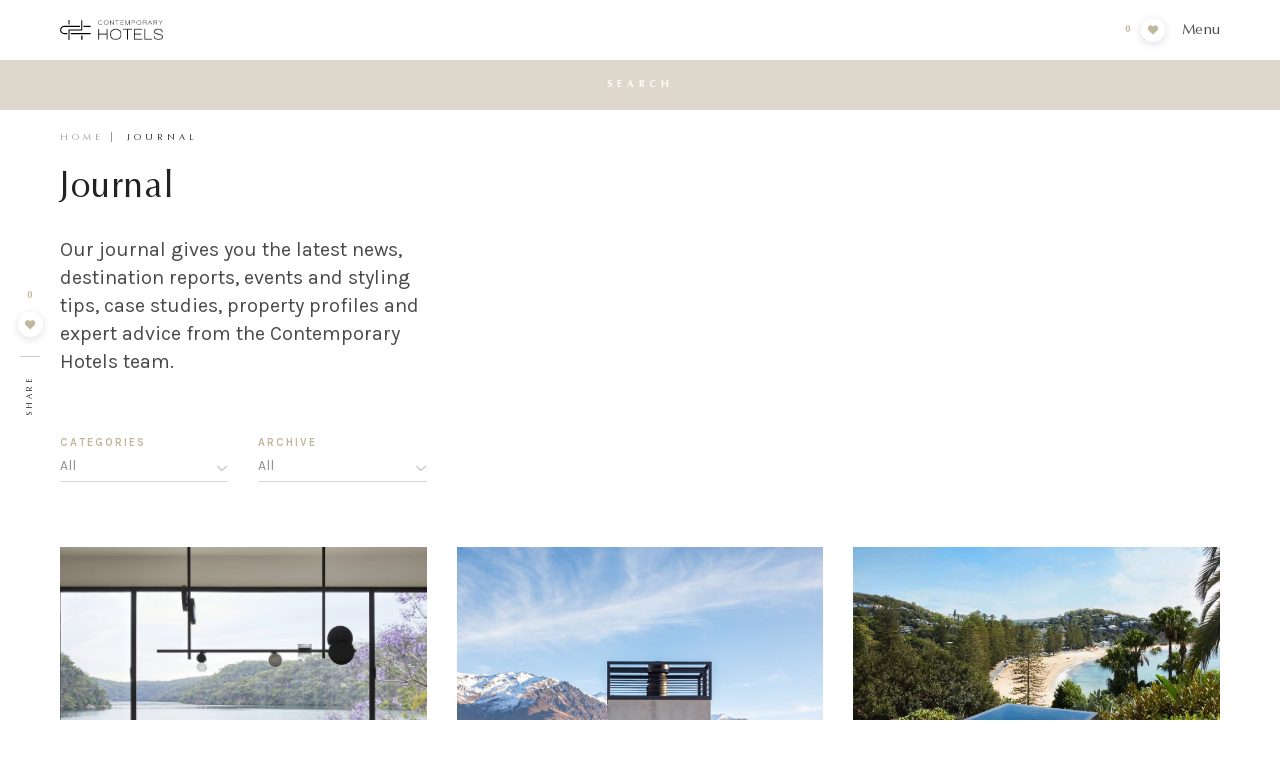

--- FILE ---
content_type: text/html; charset=UTF-8
request_url: https://contemporaryhotels.com.au/journal
body_size: 23375
content:
<!DOCTYPE html>
<html lang="en-AU">
<head>
	<meta charset="UTF-8">
	<meta name="viewport" content="width=device-width, initial-scale=1">
	
	
	<link rel="pingback" href="https://contemporaryhotels.com.au/xmlrpc.php">
	<!-- Favicon -->
	<link rel='shortcut icon' href='/favicon.ico' type='image/x-icon'/>

<!--
            Created by

  _  _                _      _
 | |(_)              (_)    | |
 | | _   __ _  _   _  _   __| |
 | || | / _` || | | || | / _` |
 | || || (_| || |_| || || (_| | _
 |_||_| \__, | \__,_||_| \__,_|(_)
           | |
           |_|

-->
	<!-- Fonts -->

	<meta name='robots' content='index, follow, max-image-preview:large, max-snippet:-1, max-video-preview:-1' />

	<!-- This site is optimized with the Yoast SEO Premium plugin v18.6 (Yoast SEO v19.0) - https://yoast.com/wordpress/plugins/seo/ -->
	<title>Read our journal on luxury accommodation, events, corporate events | Contemporary Hotels</title>
	<link rel="canonical" href="https://contemporaryhotels.com.au/journal/" />
	<link rel="next" href="https://contemporaryhotels.com.au/journal/page/2/" />
	<meta property="og:locale" content="en_GB" />
	<meta property="og:type" content="article" />
	<meta property="og:title" content="Journal | Contemporary Hotels" />
	<meta property="og:url" content="https://contemporaryhotels.com.au/journal/" />
	<meta property="og:site_name" content="Contemporary Hotels" />
	<meta property="og:image" content="https://contemporary-hotels-s3.s3.amazonaws.com/production/uploads/2018/05/90d3f22fdcf09d3a8fb2efde17ac50cfaee57cb5.jpg" />
	<meta property="og:image:width" content="1500" />
	<meta property="og:image:height" content="1000" />
	<meta property="og:image:type" content="image/jpeg" />
	<meta name="twitter:card" content="summary_large_image" />
	<meta name="twitter:site" content="@ContempHotels" />
	<script type="application/ld+json" class="yoast-schema-graph">{"@context":"https://schema.org","@graph":[{"@type":"Organization","@id":"https://contemporaryhotels.com.au/#organization","name":"Contemporary Hotels","url":"https://contemporaryhotels.com.au/","sameAs":["https://www.facebook.com/ContemporaryHotels","https://twitter.com/ContempHotels"],"logo":{"@type":"ImageObject","inLanguage":"en-AU","@id":"https://contemporaryhotels.com.au/#/schema/logo/image/","url":"https://d3m45lxc41xegg.cloudfront.net/[base64]","contentUrl":"https://d3m45lxc41xegg.cloudfront.net/[base64]","width":390,"height":120,"caption":"Contemporary Hotels"},"image":{"@id":"https://contemporaryhotels.com.au/#/schema/logo/image/"}},{"@type":"WebSite","@id":"https://contemporaryhotels.com.au/#website","url":"https://contemporaryhotels.com.au/","name":"Contemporary Hotels","description":"","publisher":{"@id":"https://contemporaryhotels.com.au/#organization"},"potentialAction":[{"@type":"SearchAction","target":{"@type":"EntryPoint","urlTemplate":"https://contemporaryhotels.com.au/?s={search_term_string}"},"query-input":"required name=search_term_string"}],"inLanguage":"en-AU"},{"@type":"ImageObject","inLanguage":"en-AU","@id":"https://contemporaryhotels.com.au/journal/#primaryimage","url":"https://d3m45lxc41xegg.cloudfront.net/[base64]","contentUrl":"https://d3m45lxc41xegg.cloudfront.net/[base64]","width":1500,"height":1000},{"@type":["WebPage","CollectionPage"],"@id":"https://contemporaryhotels.com.au/journal/#webpage","url":"https://contemporaryhotels.com.au/journal/","name":"Read our journal on luxury accommodation, events, corporate events | Contemporary Hotels","isPartOf":{"@id":"https://contemporaryhotels.com.au/#website"},"primaryImageOfPage":{"@id":"https://contemporaryhotels.com.au/journal/#primaryimage"},"datePublished":"2018-04-26T02:52:14+00:00","dateModified":"2018-06-19T04:23:50+00:00","breadcrumb":{"@id":"https://contemporaryhotels.com.au/journal/#breadcrumb"},"inLanguage":"en-AU","potentialAction":[{"@type":"ReadAction","target":["https://contemporaryhotels.com.au/journal/"]}]},{"@type":"BreadcrumbList","@id":"https://contemporaryhotels.com.au/journal/#breadcrumb","itemListElement":[{"@type":"ListItem","position":1,"name":"Home","item":"https://contemporaryhotels.com.au/"},{"@type":"ListItem","position":2,"name":"Journal"}]}]}</script>
	<!-- / Yoast SEO Premium plugin. -->


<link rel='dns-prefetch' href='//js-ap1.hs-scripts.com' />
<link rel='dns-prefetch' href='//cdnjs.cloudflare.com' />
<link rel='dns-prefetch' href='//cdn.jsdelivr.net' />
<link rel='dns-prefetch' href='//code.jquery.com' />
<link rel='dns-prefetch' href='//s.w.org' />
<link rel='dns-prefetch' href='//contemporary-hotels-s3.s3.amazonaws.com' />
<script type="text/javascript">
window._wpemojiSettings = {"baseUrl":"https:\/\/s.w.org\/images\/core\/emoji\/14.0.0\/72x72\/","ext":".png","svgUrl":"https:\/\/s.w.org\/images\/core\/emoji\/14.0.0\/svg\/","svgExt":".svg","source":{"concatemoji":"https:\/\/contemporaryhotels.com.au\/wp-includes\/js\/wp-emoji-release.min.js?ver=6.0"}};
/*! This file is auto-generated */
!function(e,a,t){var n,r,o,i=a.createElement("canvas"),p=i.getContext&&i.getContext("2d");function s(e,t){var a=String.fromCharCode,e=(p.clearRect(0,0,i.width,i.height),p.fillText(a.apply(this,e),0,0),i.toDataURL());return p.clearRect(0,0,i.width,i.height),p.fillText(a.apply(this,t),0,0),e===i.toDataURL()}function c(e){var t=a.createElement("script");t.src=e,t.defer=t.type="text/javascript",a.getElementsByTagName("head")[0].appendChild(t)}for(o=Array("flag","emoji"),t.supports={everything:!0,everythingExceptFlag:!0},r=0;r<o.length;r++)t.supports[o[r]]=function(e){if(!p||!p.fillText)return!1;switch(p.textBaseline="top",p.font="600 32px Arial",e){case"flag":return s([127987,65039,8205,9895,65039],[127987,65039,8203,9895,65039])?!1:!s([55356,56826,55356,56819],[55356,56826,8203,55356,56819])&&!s([55356,57332,56128,56423,56128,56418,56128,56421,56128,56430,56128,56423,56128,56447],[55356,57332,8203,56128,56423,8203,56128,56418,8203,56128,56421,8203,56128,56430,8203,56128,56423,8203,56128,56447]);case"emoji":return!s([129777,127995,8205,129778,127999],[129777,127995,8203,129778,127999])}return!1}(o[r]),t.supports.everything=t.supports.everything&&t.supports[o[r]],"flag"!==o[r]&&(t.supports.everythingExceptFlag=t.supports.everythingExceptFlag&&t.supports[o[r]]);t.supports.everythingExceptFlag=t.supports.everythingExceptFlag&&!t.supports.flag,t.DOMReady=!1,t.readyCallback=function(){t.DOMReady=!0},t.supports.everything||(n=function(){t.readyCallback()},a.addEventListener?(a.addEventListener("DOMContentLoaded",n,!1),e.addEventListener("load",n,!1)):(e.attachEvent("onload",n),a.attachEvent("onreadystatechange",function(){"complete"===a.readyState&&t.readyCallback()})),(e=t.source||{}).concatemoji?c(e.concatemoji):e.wpemoji&&e.twemoji&&(c(e.twemoji),c(e.wpemoji)))}(window,document,window._wpemojiSettings);
</script>
<style type="text/css">
img.wp-smiley,
img.emoji {
	display: inline !important;
	border: none !important;
	box-shadow: none !important;
	height: 1em !important;
	width: 1em !important;
	margin: 0 0.07em !important;
	vertical-align: -0.1em !important;
	background: none !important;
	padding: 0 !important;
}
</style>
	<link rel='stylesheet' id='wp-block-library-css'  href='https://contemporaryhotels.com.au/wp-includes/css/dist/block-library/style.min.css?ver=6.0' type='text/css' media='all' />
<style id='global-styles-inline-css' type='text/css'>
body{--wp--preset--color--black: #000000;--wp--preset--color--cyan-bluish-gray: #abb8c3;--wp--preset--color--white: #ffffff;--wp--preset--color--pale-pink: #f78da7;--wp--preset--color--vivid-red: #cf2e2e;--wp--preset--color--luminous-vivid-orange: #ff6900;--wp--preset--color--luminous-vivid-amber: #fcb900;--wp--preset--color--light-green-cyan: #7bdcb5;--wp--preset--color--vivid-green-cyan: #00d084;--wp--preset--color--pale-cyan-blue: #8ed1fc;--wp--preset--color--vivid-cyan-blue: #0693e3;--wp--preset--color--vivid-purple: #9b51e0;--wp--preset--gradient--vivid-cyan-blue-to-vivid-purple: linear-gradient(135deg,rgba(6,147,227,1) 0%,rgb(155,81,224) 100%);--wp--preset--gradient--light-green-cyan-to-vivid-green-cyan: linear-gradient(135deg,rgb(122,220,180) 0%,rgb(0,208,130) 100%);--wp--preset--gradient--luminous-vivid-amber-to-luminous-vivid-orange: linear-gradient(135deg,rgba(252,185,0,1) 0%,rgba(255,105,0,1) 100%);--wp--preset--gradient--luminous-vivid-orange-to-vivid-red: linear-gradient(135deg,rgba(255,105,0,1) 0%,rgb(207,46,46) 100%);--wp--preset--gradient--very-light-gray-to-cyan-bluish-gray: linear-gradient(135deg,rgb(238,238,238) 0%,rgb(169,184,195) 100%);--wp--preset--gradient--cool-to-warm-spectrum: linear-gradient(135deg,rgb(74,234,220) 0%,rgb(151,120,209) 20%,rgb(207,42,186) 40%,rgb(238,44,130) 60%,rgb(251,105,98) 80%,rgb(254,248,76) 100%);--wp--preset--gradient--blush-light-purple: linear-gradient(135deg,rgb(255,206,236) 0%,rgb(152,150,240) 100%);--wp--preset--gradient--blush-bordeaux: linear-gradient(135deg,rgb(254,205,165) 0%,rgb(254,45,45) 50%,rgb(107,0,62) 100%);--wp--preset--gradient--luminous-dusk: linear-gradient(135deg,rgb(255,203,112) 0%,rgb(199,81,192) 50%,rgb(65,88,208) 100%);--wp--preset--gradient--pale-ocean: linear-gradient(135deg,rgb(255,245,203) 0%,rgb(182,227,212) 50%,rgb(51,167,181) 100%);--wp--preset--gradient--electric-grass: linear-gradient(135deg,rgb(202,248,128) 0%,rgb(113,206,126) 100%);--wp--preset--gradient--midnight: linear-gradient(135deg,rgb(2,3,129) 0%,rgb(40,116,252) 100%);--wp--preset--duotone--dark-grayscale: url('#wp-duotone-dark-grayscale');--wp--preset--duotone--grayscale: url('#wp-duotone-grayscale');--wp--preset--duotone--purple-yellow: url('#wp-duotone-purple-yellow');--wp--preset--duotone--blue-red: url('#wp-duotone-blue-red');--wp--preset--duotone--midnight: url('#wp-duotone-midnight');--wp--preset--duotone--magenta-yellow: url('#wp-duotone-magenta-yellow');--wp--preset--duotone--purple-green: url('#wp-duotone-purple-green');--wp--preset--duotone--blue-orange: url('#wp-duotone-blue-orange');--wp--preset--font-size--small: 13px;--wp--preset--font-size--medium: 20px;--wp--preset--font-size--large: 36px;--wp--preset--font-size--x-large: 42px;}.has-black-color{color: var(--wp--preset--color--black) !important;}.has-cyan-bluish-gray-color{color: var(--wp--preset--color--cyan-bluish-gray) !important;}.has-white-color{color: var(--wp--preset--color--white) !important;}.has-pale-pink-color{color: var(--wp--preset--color--pale-pink) !important;}.has-vivid-red-color{color: var(--wp--preset--color--vivid-red) !important;}.has-luminous-vivid-orange-color{color: var(--wp--preset--color--luminous-vivid-orange) !important;}.has-luminous-vivid-amber-color{color: var(--wp--preset--color--luminous-vivid-amber) !important;}.has-light-green-cyan-color{color: var(--wp--preset--color--light-green-cyan) !important;}.has-vivid-green-cyan-color{color: var(--wp--preset--color--vivid-green-cyan) !important;}.has-pale-cyan-blue-color{color: var(--wp--preset--color--pale-cyan-blue) !important;}.has-vivid-cyan-blue-color{color: var(--wp--preset--color--vivid-cyan-blue) !important;}.has-vivid-purple-color{color: var(--wp--preset--color--vivid-purple) !important;}.has-black-background-color{background-color: var(--wp--preset--color--black) !important;}.has-cyan-bluish-gray-background-color{background-color: var(--wp--preset--color--cyan-bluish-gray) !important;}.has-white-background-color{background-color: var(--wp--preset--color--white) !important;}.has-pale-pink-background-color{background-color: var(--wp--preset--color--pale-pink) !important;}.has-vivid-red-background-color{background-color: var(--wp--preset--color--vivid-red) !important;}.has-luminous-vivid-orange-background-color{background-color: var(--wp--preset--color--luminous-vivid-orange) !important;}.has-luminous-vivid-amber-background-color{background-color: var(--wp--preset--color--luminous-vivid-amber) !important;}.has-light-green-cyan-background-color{background-color: var(--wp--preset--color--light-green-cyan) !important;}.has-vivid-green-cyan-background-color{background-color: var(--wp--preset--color--vivid-green-cyan) !important;}.has-pale-cyan-blue-background-color{background-color: var(--wp--preset--color--pale-cyan-blue) !important;}.has-vivid-cyan-blue-background-color{background-color: var(--wp--preset--color--vivid-cyan-blue) !important;}.has-vivid-purple-background-color{background-color: var(--wp--preset--color--vivid-purple) !important;}.has-black-border-color{border-color: var(--wp--preset--color--black) !important;}.has-cyan-bluish-gray-border-color{border-color: var(--wp--preset--color--cyan-bluish-gray) !important;}.has-white-border-color{border-color: var(--wp--preset--color--white) !important;}.has-pale-pink-border-color{border-color: var(--wp--preset--color--pale-pink) !important;}.has-vivid-red-border-color{border-color: var(--wp--preset--color--vivid-red) !important;}.has-luminous-vivid-orange-border-color{border-color: var(--wp--preset--color--luminous-vivid-orange) !important;}.has-luminous-vivid-amber-border-color{border-color: var(--wp--preset--color--luminous-vivid-amber) !important;}.has-light-green-cyan-border-color{border-color: var(--wp--preset--color--light-green-cyan) !important;}.has-vivid-green-cyan-border-color{border-color: var(--wp--preset--color--vivid-green-cyan) !important;}.has-pale-cyan-blue-border-color{border-color: var(--wp--preset--color--pale-cyan-blue) !important;}.has-vivid-cyan-blue-border-color{border-color: var(--wp--preset--color--vivid-cyan-blue) !important;}.has-vivid-purple-border-color{border-color: var(--wp--preset--color--vivid-purple) !important;}.has-vivid-cyan-blue-to-vivid-purple-gradient-background{background: var(--wp--preset--gradient--vivid-cyan-blue-to-vivid-purple) !important;}.has-light-green-cyan-to-vivid-green-cyan-gradient-background{background: var(--wp--preset--gradient--light-green-cyan-to-vivid-green-cyan) !important;}.has-luminous-vivid-amber-to-luminous-vivid-orange-gradient-background{background: var(--wp--preset--gradient--luminous-vivid-amber-to-luminous-vivid-orange) !important;}.has-luminous-vivid-orange-to-vivid-red-gradient-background{background: var(--wp--preset--gradient--luminous-vivid-orange-to-vivid-red) !important;}.has-very-light-gray-to-cyan-bluish-gray-gradient-background{background: var(--wp--preset--gradient--very-light-gray-to-cyan-bluish-gray) !important;}.has-cool-to-warm-spectrum-gradient-background{background: var(--wp--preset--gradient--cool-to-warm-spectrum) !important;}.has-blush-light-purple-gradient-background{background: var(--wp--preset--gradient--blush-light-purple) !important;}.has-blush-bordeaux-gradient-background{background: var(--wp--preset--gradient--blush-bordeaux) !important;}.has-luminous-dusk-gradient-background{background: var(--wp--preset--gradient--luminous-dusk) !important;}.has-pale-ocean-gradient-background{background: var(--wp--preset--gradient--pale-ocean) !important;}.has-electric-grass-gradient-background{background: var(--wp--preset--gradient--electric-grass) !important;}.has-midnight-gradient-background{background: var(--wp--preset--gradient--midnight) !important;}.has-small-font-size{font-size: var(--wp--preset--font-size--small) !important;}.has-medium-font-size{font-size: var(--wp--preset--font-size--medium) !important;}.has-large-font-size{font-size: var(--wp--preset--font-size--large) !important;}.has-x-large-font-size{font-size: var(--wp--preset--font-size--x-large) !important;}
</style>
<link rel='stylesheet' id='liquid-main-css-css'  href='https://contemporaryhotels.com.au/wp-content/themes/liquid/css/style.min.css?1751499522&#038;ver=6.0' type='text/css' media='' />
<link rel='stylesheet' id='mapbox-gl-css-css'  href='https://cdnjs.cloudflare.com/ajax/libs/mapbox-gl/1.11.1/mapbox-gl.css?ver=1.11.1' type='text/css' media='all' />
<link rel='stylesheet' id='multiselect-css-css'  href='https://cdn.jsdelivr.net/npm/@nobleclem/jquery-multiselect@2.4.24/jquery.multiselect.min.css?ver=2.4.24' type='text/css' media='all' />
<link rel="https://api.w.org/" href="https://contemporaryhotels.com.au/wp-json/" /><link rel="EditURI" type="application/rsd+xml" title="RSD" href="https://contemporaryhotels.com.au/xmlrpc.php?rsd" />
<link rel="wlwmanifest" type="application/wlwmanifest+xml" href="https://contemporaryhotels.com.au/wp-includes/wlwmanifest.xml" /> 
<meta name="generator" content="WordPress 6.0" />
			<!-- DO NOT COPY THIS SNIPPET! Start of Page Analytics Tracking for HubSpot WordPress plugin v11.3.21-->
			<script class="hsq-set-content-id" data-content-id="standard-page">
				var _hsq = _hsq || [];
				_hsq.push(["setContentType", "standard-page"]);
			</script>
			<!-- DO NOT COPY THIS SNIPPET! End of Page Analytics Tracking for HubSpot WordPress plugin -->
			
	<script type="text/javascript">
		var admin_ajax_url = 'https://contemporaryhotels.com.au/wp-admin/admin-ajax.php';
	</script>

	<link href="https://fonts.googleapis.com/css?family=Karla" rel="stylesheet">

		
		<!-- Google tag (gtag.js) -->
        <script async src="https://www.googletagmanager.com/gtag/js?id=G-3NKVY2K6YF"></script>
        <script>
            window.dataLayer = window.dataLayer || [];
            function gtag(){dataLayer.push(arguments);}
            gtag('js', new Date());

            gtag('config', 'G-3NKVY2K6YF');
        </script>

		<!-- Google Tag Manager -->
		<script>(function(w,d,s,l,i){w[l]=w[l]||[];w[l].push({'gtm.start':
		new Date().getTime(),event:'gtm.js'});var f=d.getElementsByTagName(s)[0],
		j=d.createElement(s),dl=l!='dataLayer'?'&l='+l:'';j.async=true;j.src=
		'https://www.googletagmanager.com/gtm.js?id='+i+dl;f.parentNode.insertBefore(j,f);
		})(window,document,'script','dataLayer','GTM-P2F7C5M');</script>
		<!-- End Google Tag Manager -->

		<!-- Hotjar Tracking Code for https://contemporaryhotels.com.au/ -->
		<script>
			(function(h,o,t,j,a,r){
				h.hj=h.hj||function(){(h.hj.q=h.hj.q||[]).push(arguments)};
				h._hjSettings={hjid:718849,hjsv:6};
				a=o.getElementsByTagName('head')[0];
				r=o.createElement('script');r.async=1;
				r.src=t+h._hjSettings.hjid+j+h._hjSettings.hjsv;
				a.appendChild(r);
		    })(window,document,'https://static.hotjar.com/c/hotjar-','.js?sv=');
		</script>

		<!-- Facebook Pixel Code -->
		<script>
		!function(f,b,e,v,n,t,s)
		{if(f.fbq)return;n=f.fbq=function(){n.callMethod?
		n.callMethod.apply(n,arguments):n.queue.push(arguments)};
		if(!f._fbq)f._fbq=n;n.push=n;n.loaded=!0;n.version='2.0';
		n.queue=[];t=b.createElement(e);t.async=!0;
		t.src=v;s=b.getElementsByTagName(e)[0];
		s.parentNode.insertBefore(t,s)}(window,document,'script',
		'https://connect.facebook.net/en_US/fbevents.js');
		 fbq('init', '2095482394086370');
		fbq('track', 'PageView');
		</script>
		<noscript>
		 <img height="1" width="1"
		src="https://www.facebook.com/tr?id=2095482394086370&ev=PageView
		&noscript=1"/>
		</noscript>
		<!-- End Facebook Pixel Code -->

	</head>


<body class="screen-preloader-on">
	<!--[if lte IE 10]>
	<div class="ie-alert alert alert-danger alert-dismissable"><p class="text mb0"><strong>Warning!</strong> This website is optimized for modern browsers only. Upgrade to the most recent version of <a href="https://www.microsoft.com/en-au/download/Internet-Explorer-11-for-Windows-7-details.aspx" target="_blank">Internet Explorer</a> or download <a href="https://www.google.com/intl/en/chrome/browser/" target="_blank">Google Chrome</a> or <a href="https://www.mozilla.org/en-US/firefox/new/" target="_blank">Firefox</a> to view the site correctly.</p><button type="button" class="close" data-dismiss="alert" aria-hidden="true">&times;</button></div>
<![endif]-->

<!-- Google Tag Manager (noscript) -->
<noscript><iframe src="https://www.googletagmanager.com/ns.html?id=GTM-P2F7C5M"
height="0" width="0" style="display:none;visibility:hidden"></iframe></noscript>
<!-- End Google Tag Manager (noscript) -->

<div id="screen_preloader">
	<div class="loader">
		<div class="logo animate">
			<svg xmlns="http://www.w3.org/2000/svg" viewBox="0 0 591.35619 376.1832"><path fill="currentColor" d="M83.506,246.84839c-12.776,0-17.799-1.514-19.655-2.417l-.754-.366-.824-.159c-5.959-1.146-13.061-4.994-21.113-11.437-13.656-13.38-20.296-27.836-20.296-44.184a60.09806,60.09806,0,0,1,10.709-34.02c12.935-16.972,28.923-25.222,48.873-25.222h304.03v-20.864H81.467a86.36164,86.36164,0,0,0-33.37,6.608,82.93428,82.93428,0,0,0-39.154,36.453l-.129.235-.108.245C2.929,164.7164,0,176.79041,0,187.60638c0,8.595,1.944,18.662,5.778,29.92,2.701,6.835,7.123,14.113,13.25,21.923l.188.24.211.221c17.145,17.997,36.874,27.123,58.64,27.123h58.907v-20.185H83.506Z"/><polygon fill="currentColor" points="585.003 108.04 459.538 108.04 453.184 108.04 453.184 114.393 453.184 122.534 453.184 128.887 459.538 128.887 585.003 128.887 591.356 128.887 591.356 122.534 591.356 114.393 591.356 108.04 585.003 108.04"/><polygon fill="currentColor" points="415.25 293.983 408.897 293.983 408.897 300.336 408.897 369.525 408.897 375.878 415.25 375.878 423.39 375.878 429.744 375.878 429.744 369.525 429.744 300.336 429.744 293.983 423.39 293.983 415.25 293.983"/><polygon fill="currentColor" points="175.611 82.13 181.666 82.13 181.666 76.075 181.666 6.055 181.666 0 175.611 0 167.471 0 161.416 0 161.416 6.055 161.416 76.075 161.416 82.13 167.471 82.13 175.611 82.13"/><polygon fill="currentColor" points="212.637 246.754 206.284 246.754 206.284 253.107 206.284 261.248 206.284 267.601 212.637 267.601 585.003 267.601 591.356 267.601 591.356 261.248 591.356 253.107 591.356 246.754 585.003 246.754 212.637 246.754"/><polygon fill="currentColor" points="429.019 198.773 429.019 192.42 429.019 6.436 429.019 0.083 422.666 0.083 415.189 0.083 408.836 0.083 408.836 6.436 408.836 178.323 167.679 178.323 161.326 178.323 161.326 184.677 161.326 369.83 161.326 376.183 167.679 376.183 175.496 376.183 181.85 376.183 181.85 369.83 181.85 198.773 422.666 198.773 429.019 198.773"/></svg>
		</div>
	</div>
</div>

<div id="smoothstate_transition">
	<div class="logo">
		<svg xmlns="http://www.w3.org/2000/svg" viewBox="0 0 591.35619 376.1832"><path fill="currentColor" d="M83.506,246.84839c-12.776,0-17.799-1.514-19.655-2.417l-.754-.366-.824-.159c-5.959-1.146-13.061-4.994-21.113-11.437-13.656-13.38-20.296-27.836-20.296-44.184a60.09806,60.09806,0,0,1,10.709-34.02c12.935-16.972,28.923-25.222,48.873-25.222h304.03v-20.864H81.467a86.36164,86.36164,0,0,0-33.37,6.608,82.93428,82.93428,0,0,0-39.154,36.453l-.129.235-.108.245C2.929,164.7164,0,176.79041,0,187.60638c0,8.595,1.944,18.662,5.778,29.92,2.701,6.835,7.123,14.113,13.25,21.923l.188.24.211.221c17.145,17.997,36.874,27.123,58.64,27.123h58.907v-20.185H83.506Z"/><polygon fill="currentColor" points="585.003 108.04 459.538 108.04 453.184 108.04 453.184 114.393 453.184 122.534 453.184 128.887 459.538 128.887 585.003 128.887 591.356 128.887 591.356 122.534 591.356 114.393 591.356 108.04 585.003 108.04"/><polygon fill="currentColor" points="415.25 293.983 408.897 293.983 408.897 300.336 408.897 369.525 408.897 375.878 415.25 375.878 423.39 375.878 429.744 375.878 429.744 369.525 429.744 300.336 429.744 293.983 423.39 293.983 415.25 293.983"/><polygon fill="currentColor" points="175.611 82.13 181.666 82.13 181.666 76.075 181.666 6.055 181.666 0 175.611 0 167.471 0 161.416 0 161.416 6.055 161.416 76.075 161.416 82.13 167.471 82.13 175.611 82.13"/><polygon fill="currentColor" points="212.637 246.754 206.284 246.754 206.284 253.107 206.284 261.248 206.284 267.601 212.637 267.601 585.003 267.601 591.356 267.601 591.356 261.248 591.356 253.107 591.356 246.754 585.003 246.754 212.637 246.754"/><polygon fill="currentColor" points="429.019 198.773 429.019 192.42 429.019 6.436 429.019 0.083 422.666 0.083 415.189 0.083 408.836 0.083 408.836 6.436 408.836 178.323 167.679 178.323 161.326 178.323 161.326 184.677 161.326 369.83 161.326 376.183 167.679 376.183 175.496 376.183 181.85 376.183 181.85 369.83 181.85 198.773 422.666 198.773 429.019 198.773"/></svg>
	</div>
</div>

<div id="smoothstate_container">

	<div id="wp-body-div" class="blog" data-post-id="46159" data-post-type="post">

		<div id="mobile-menu-overlay"></div>

		<header id="main-header" class="wrapper-padding default  no-smoothstate">
							<div class="header-inner ">
				<a href="https://contemporaryhotels.com.au" class="logo no-smoothstate logo-section" aria-label="">
					<img class="monogram" src="https://contemporaryhotels.com.au/wp-content/themes/liquid/img/logo/monogram.svg" alt="Contemporary Hotels">
					<img class="text" src="https://contemporaryhotels.com.au/wp-content/themes/liquid/img/logo/ch-390.png" alt="">
				</a>
				<div class="main-nav desktop-menu">
					<ul id="menu-primary" class="menu list-style-none"><li id="menu-item-9769" class="destination-trigger menu-item menu-item-type-custom menu-item-object-custom menu-item-9769"><a href="#">Destinations</a></li>
<li id="menu-item-45638" class="interests-trigger menu-item menu-item-type-custom menu-item-object-custom menu-item-45638"><a href="#">Interests</a></li>
<li id="menu-item-1449" class="menu-item menu-item-type-post_type menu-item-object-page menu-item-1449"><a href="https://contemporaryhotels.com.au/about/">About</a></li>
<li id="menu-item-15377" class="menu-item menu-item-type-post_type menu-item-object-page menu-item-15377"><a href="https://contemporaryhotels.com.au/location-hire/">Location Hire</a></li>
<li id="menu-item-1447" class="menu-item menu-item-type-post_type menu-item-object-page menu-item-1447"><a href="https://contemporaryhotels.com.au/owners/">Owners</a></li>
<li id="menu-item-1446" class="menu-item menu-item-type-post_type menu-item-object-page menu-item-1446"><a href="https://contemporaryhotels.com.au/contact/">Contact</a></li>
</ul>				</div>

				<div class="secondary-nav">
					        <div class="secondary-menu">
            <ul class="menu-secondary list-style-none menu">
                                                
                    <li class=""><a href="https://contemporaryhotels.com.au/journal/">Journal</a></li>
                   

                                                
                    <li class=""><a href="https://contemporaryhotels.com.au/press/">Press</a></li>
                   

                                                
                    <li class=""><a href="https://contemporaryhotels.com.au/travel-agents/">Travel Agents</a></li>
                   

                                                
                    <li class=""><a href="https://contemporaryhotels.com.au/contemporary-hotels-real-estate/">Real Estate</a></li>
                   

                    </ul>
    </div>
    				</div>
				<div class="header-mobile-links">
					<div class="header-mobile-fav favourites">
						<a href="/favourites" class="no-smoothState favourites-count">
							<div class="number"></div>
							<div class="favourite-circle grey-shadow">
								<svg class="icon favourite-icon full"><use xlink:href="/wp-content/themes/liquid/img/icon.svg?id=1744782981#fav" /></svg>
							</div>
						</a>
					</div>
					<button class="trigger-mobile-menu" data-off="Menu" data-on="Close">Menu</button>
				</div>

							</div>
		</header>


		<button id="search-panel-btn" class="no-smoothstate search-btn trigger-search-panel  "><span class="on">Search</span><span class="off">Close</span></button>
		<button id="search-scroll-to-filters" class="no-smoothstate search-btn navy"><span class="on">Update Search</span><span class="off">Update Search</span></button>
		<div id="search-panel">
			<div class="close-panel">Close</div>
			<div class="panel-inner">
				<div class="copy">
					<h2 class="panel-heading">Explore our Properties</h2>
					<p>View over 200+ Australia & worldwide exclusive luxury properties.</p>
					<a href="/search" class="text-link">View all</a>
				</div>
				<div class="form-panel seamless">
					<!-- Template : form-panel --><ul class="nav nav-tabs list-style-none lq-tabs" role="tablist">
	<li role="presentation" class="active"><a href="#form-panel-search-365" aria-controls="form-panel-search-365" role="tab" data-toggle="tab">Search<svg class="icon"><use xlink:href="/wp-content/themes/liquid/img/icon.svg?id=1744782981#search" /></svg></a></li>
	<li role="presentation"><a href="#form-panel-enquire-365" aria-controls="form-panel-enquire-365" role="tab" data-toggle="tab">Enquire<svg class="icon"><use xlink:href="/wp-content/themes/liquid/img/icon.svg?id=1744782981#mail" /></svg></a></li>
	<li class="line"></li>
</ul>

<div class="tab-content">
	<div class="tab-pane fade in active" id="form-panel-search-365" role="tabpanel" aria-labelledby="form-panel-search-365-tab">
		<form id="home_search_form" action="https://contemporaryhotels.com.au/search" method="get" class="gold-labels">

			<div class="form-body">
				<div class="main-fields">
					<div class="form-group">
						<label for="destination-365">Destination</label>
						<select id="destination-365" name="destination" class="form-control custom-select destinations">
							<option value="">All Destinations</option>
															<option value="246" disabled>New South Wales</option>
																	<option value="282">Sydney</option>
																	<option value="250">Palm Beach</option>
																	<option value="251">Byron Bay Region</option>
																	<option value="316">Southern Highlands</option>
																	<option value="313">South Coast</option>
																	<option value="312">Central &amp; Mid Coast</option>
																	<option value="314">Blue Mountains</option>
																							<option value="264" disabled>Queensland</option>
																	<option value="265">Port Douglas</option>
																	<option value="318">Whitsundays</option>
																	<option value="324">Bedarra Island</option>
																	<option value="1522">Noosa Region</option>
																							<option value="817" disabled>Victoria</option>
																	<option value="1172">Melbourne</option>
																							<option value="325" disabled>International</option>
																	<option value="1473">Bahamas</option>
																	<option value="319">Bali</option>
																	<option value="1470">France</option>
																	<option value="320">Italy</option>
																	<option value="321">New Zealand</option>
																	<option value="1503">South Korea</option>
																	<option value="1474">Switzerland</option>
																					</select>
					</div>

					<div class="form-group">
						<label for="property_name-365">Property Name</label>
						<input id="property_name-365" name="property_name" class="form-control field-properties-autocomplete first-on" placeholder="All Properties">
					</div>

					<div class="form-group filled">
						<label for="guests-365">Guest</label>
						<select id="guests-365" name="guests" class="form-control custom-select">
							<option value="">Select number of guests</option>
															<option value="1">1 Guest</option>
															<option value="2">2 Guests</option>
															<option value="3">3 Guests</option>
															<option value="4">4 Guests</option>
															<option value="5">5 Guests</option>
															<option value="6">6 Guests</option>
															<option value="7">7 Guests</option>
															<option value="8">8 Guests</option>
															<option value="9">9 Guests</option>
															<option value="10">10 Guests</option>
															<option value="11">11 Guests</option>
															<option value="12">12 Guests</option>
															<option value="13">13 Guests</option>
															<option value="14">14 Guests</option>
															<option value="15">15 Guests</option>
															<option value="16">16 Guests</option>
															<option value="17">17 Guests</option>
															<option value="18">18 Guests</option>
															<option value="19">19 Guests</option>
															<option value="20">20 Guests</option>
													</select>
					</div>

					<div class="form-group">

						<div class="twin-fields">
							<div class="field-with-icon">
								<label>Arrival Dates</label>
								<input type="text" class="form-control has-datepicker has-cal-icon datepicker-from" name="date_from" placeholder="Check-in" readonly />
							</div>

							<div class="field-with-icon">
								<label>Departure Dates</label>
								<input type="text" class="form-control has-datepicker has-cal-icon datepicker-to" name="date_to" placeholder="Check-out" readonly />
							</div>
						</div>
					</div>
				</div>
				<div class="toggle-refine">
					<span class="refine-link" data-text-on="Collapse" data-text-off="Refine My Search">Refine My Search</span>
				</div>
				<div class="secondary-fields off">

					<div class="form-group">
						<label for="order" class="gold">Order by</label>
						<select name="order" class="form-control custom-select">
							<option value="">Any</option>
							<option value="high_to_low">Price: High to Low</option>
							<option value="low_to_high">Price: Low to High</option>
						</select>
					</div>

					<div class="form-group">
						<label for="categories" class="gold">Categories</label>
						<select name="categories[]" class="form-control multiselect" multiple>
															<option value="1504">Dog-friendly</option>
															<option value="1535">Farm Stay</option>
															<option value="1534">Ultra Luxe</option>
															<option value="1533">Poolside</option>
															<option value="1532">Couples</option>
															<option value="1531">Cycling</option>
															<option value="1518">Fireplaces</option>
															<option value="1517">Private Pools</option>
															<option value="1508">Sydney Harbour</option>
															<option value="1507">Large Groups</option>
															<option value="1506">Ocean View</option>
															<option value="1505">Mansions</option>
															<option value="164">CBD</option>
															<option value="1500">Boutique</option>
															<option value="1499">Houses</option>
															<option value="1498">Apartments</option>
															<option value="1496">Hinterland</option>
															<option value="177">Romantic</option>
															<option value="176">Relaxation</option>
															<option value="175">Family</option>
															<option value="174">Architecture</option>
															<option value="173">Adventure</option>
															<option value="166">Country</option>
															<option value="165">Beach</option>
													</select>
					</div>

					<div class="wrap-fields">
						<div class="form-group">
							<label for="bed" class="gold">Bed</label>
							<select name="bed" class="form-control custom-select">
								<option value="">Any</option>
																<option value="1">1 Bed</option>
																<option value="2">2 Beds</option>
																<option value="3">3 Beds</option>
																<option value="4">4 Beds</option>
																<option value="5">5 Beds</option>
																<option value="6">6 Beds</option>
																<option value="7">7 Beds</option>
																<option value="8">8 Beds</option>
																<option value="9">9 Beds</option>
																<option value="10">10 Beds</option>
															</select>
						</div>

						<div class="form-group">
							<label for="bath" class="gold">Bath</label>
							<select name="bath" class="form-control custom-select">
								<option value="">Any</option>
														<option value="1">1 Bath</option>
															<option value="2">2 Baths</option>
															<option value="3">3 Baths</option>
															<option value="4">4 Baths</option>
															<option value="5">5 Baths</option>
														</select>
						</div>

						<div class="form-group">
							<label for="car" class="gold">Car</label>
							<select name="car" class="form-control custom-select">
								<option value="">Any</option>
													<option value="1">1 Car</option>
													<option value="2">2 Cars</option>
													<option value="3">3 Cars</option>
													<option value="4">4 Cars</option>
													<option value="5">5 Cars</option>
													</select>
						</div>

						<div class="form-group">
							<label for="pool" class="gold">Pool</label>
							<select name="pool" class="form-control custom-select">
								<option value="">Any</option>
								<option value="yes">Yes</option>
								<option value="no">No</option>
							</select>
						</div>
					</div>
				</div>
			</div>

			<div class="form-footer">
				<input type="submit" class="secondary-btn full" value="Search" />
			</div>

		</form>
	</div>
	<div class="tab-pane fade" id="form-panel-enquire-365" role="tabpanel" aria-labelledby="form-panel-enquire-365-tab">
				<div class="form-container">
			<!-- <form action="javascript:void(0)" method="post" class="liquid_contact_form no-smoothstate parsley-validate">
				<div class="form-body">
					<div class="form-group">
						<label for="full_name-365">Full Name</label>
						<input id="full_name-365" type="text" name="name" class="form-control" placeholder="Full Name" required />
					</div>

					<div class="form-group">
						<label for="email-365">Email</label>
						<input id="email-365" type="email" name="email" class="form-control" required placeholder="Email" />
					</div>

					<div class="form-group">
						<div class="row">
							<div class="col-xs-8">
								<label for="mobile_number-365">Mobile</label>
								<input id="mobile_number-365" type="phone" class="form-control" name="phones" placeholder="Mobile" />
							</div>

							<div class="col-xs-4">
								<label for="postcode-365">Postcode</label>
								<input id="postcode-365" type="text" class="form-control" name="postcode" placeholder="Postcode" />
							</div>
						</div>
					</div>

					<div class="form-group">
						<label for="comments-365">Message</label>
						<input id="comments-365" type="text" name="message" class="form-control" placeholder="Message" />
					</div>

					<div class="form-group checkbox-group mb0">
						<label for="accept_policy-365">I have read and agree to the <a href="/privacy-policy" target="_blank">Privacy Policy</a> and <a href="/terms-of-use" target="_blank">Terms of use</a>*</label>
						<input id="accept_policy-365" name="accept_policy" class="styled" type="checkbox" required data-parsley-required-message="">
					</div>
				</div>
				<div class="form-footer">
					<div></div>
		            <div>
		               <button type="submit" class="form-btn secondary-btn btn-has-spinner full"><div class="text">Submit</div><div class="spinner-container"><div class="spinner white"></div></div></button>
		            </div>
				</div>
				<input type="hidden" name="form_location" value="Search Side Panel" />
			</form>
			<div class="form-error-msg form-msg"></div>
      <div class="form-success-msg form-msg contact-thank-you">
          <h5>Thank you</h5>
          <p>Thank you for contacting us!<br>We will be in contact shortly.</p>
      </div> -->
			<div id="hubspot-form-enquire-365"></div>
			<script>
				(function () {
					var hubspotTarget = '#hubspot-form-enquire-365';

					function renderHubspotForm() {
						if (!(window.hbspt && window.hbspt.forms)) {
							return;
						}

						if (document.querySelector(hubspotTarget + ' .hs-form')) {
							return;
						}

						window.hbspt.forms.create({
							portalId: "442193874",
							formId: "6719654f-e971-417e-b9dc-3d1e7f38e956",
							region: "ap1",
							target: hubspotTarget,
							onFormReady: function ($form) {
								var formDoc = $form && $form[0] ? $form[0].ownerDocument : document;
								var style = formDoc.createElement("style");
								style.textContent = ".hs-form-required { color: #8f8f8f !important; }";
								formDoc.head.appendChild(style);
								Array.prototype.forEach.call(
									formDoc.querySelectorAll(".hs-form-required"),
									function (el) { el.style.color = "#8f8f8f"; }
								);
							}
						});
					}

					if (window.hbspt && window.hbspt.forms) {
						renderHubspotForm();
						return;
					}

					var scriptId = 'hubspot-forms-script';
					var hubspotScript = document.getElementById(scriptId);

					if (!hubspotScript) {
						hubspotScript = document.createElement('script');
						hubspotScript.id = scriptId;
						hubspotScript.src = '//js-ap1.hsforms.net/forms/embed/v2.js';
						hubspotScript.type = 'text/javascript';
						hubspotScript.async = true;
						hubspotScript.onload = function () {
							hubspotScript.setAttribute('data-loaded', 'true');
							renderHubspotForm();
						};
						document.head.appendChild(hubspotScript);
					} else {
						if (hubspotScript.getAttribute('data-loaded') === 'true') {
							renderHubspotForm();
						} else {
							hubspotScript.addEventListener('load', renderHubspotForm, { once: true });
						}
					}
				})();
			</script>
		</div>
	</div>
</div>
				</div>
			</div>
		</div>
		<div id="search-overlay"></div>

		<div id="page-fixed-links" class="">
			<div class="favourites">
				<a href="/favourites" class="favourites-count vertical" data-toggle="tooltip" data-placement="top" title="My Favourites">
					<div class="favourite-circle grey-shadow">
						<svg class="icon favourite-icon full"><use xlink:href="/wp-content/themes/liquid/img/icon.svg?id=1744782981#fav" /></svg>
					</div>
					<div class="number"></div>
				</a>
			</div>
			
			
			<div class="share-reveal">
				<div class="share-label">Share</div>
				<div class="social-links">
	<div class="inner">
	    <a href="https://twitter.com/share?url=https://contemporaryhotels.com.au/calabash-bay-lodge-is-more-luxurious-peaceful-and-compelling-than-ever/&amp;hashtags=ContemporaryHotels" target="_blank"  aria-label="Share on Twitter"><svg class="icon"><use xlink:href="/wp-content/themes/liquid/img/icon.svg?id=1744782981#twitter" /></svg></a>
	    <a href="https://www.facebook.com/sharer.php?u=https://contemporaryhotels.com.au/calabash-bay-lodge-is-more-luxurious-peaceful-and-compelling-than-ever/" target="_blank" aria-label="Share on Facebook"><svg class="icon"><use xlink:href="/wp-content/themes/liquid/img/icon.svg?id=1744782981#facebook" /></svg></a>
	    <a href="https://www.linkedin.com/shareArticle?mini=true&amp;url=https://contemporaryhotels.com.au/calabash-bay-lodge-is-more-luxurious-peaceful-and-compelling-than-ever/" target="_blank"  aria-label="Share on LinkedIn"><svg class="icon"><use xlink:href="/wp-content/themes/liquid/img/icon.svg?id=1744782981#linkedin" /></svg></a>
	</div>
</div>			</div>
		</div>

		<div id="mobile-menu">
			<div class="menu-wrapper">
				    <div class="main-menu">
        <ul id="menu-primary-1" class="menu list-style-none">
                                                <li class="menu-item destination-trigger">
                        <a href="#" class="collapsed no-smoothstate" data-toggle="collapse" data-target="#mobile-menu-destinations" aria-expanded="false" aria-controls="mobile-menu-destinations">
                            <span class="text">Destinations</span>
                            <svg class="icon"><use xlink:href="/wp-content/themes/liquid/img/icon.svg?id=1744782981#down" /></svg>
                        </a>
                        <div class="collapse panel-group" id="mobile-menu-destinations" role="tablist" aria-multiselectable="true">
                            <div><a href="/search" class="text-link">View all</a></div>
                                                                                        <div class="panel">
             						<div class="panel-heading" role="tab" id="mobile-dest-heading246">
             							<a class="collapsed" role="button" data-toggle="collapse" data-parent="#mobile-menu-destinations" href="#mobile-dest246" aria-expanded="false" aria-controls="mobile-dest246">
                                            <h5 class="text">New South Wales</h5>
                                            <svg class="icon"><use xlink:href="/wp-content/themes/liquid/img/icon.svg?id=1744782981#plus" /></svg>
                                        </a>
             						</div>
             						<div id="mobile-dest246" class="panel-collapse collapse" role="tabpanel" aria-labelledby="mobile-dest-heading246">
             							<div class="panel-body">
            						    	<ul>
                                                                                                                                                                                            				<li><a href="https://contemporaryhotels.com.au/accommodation/sydney/">Sydney (84)</a></li>
                                                                                                                                                			                                                                                            				<li><a href="https://contemporaryhotels.com.au/accommodation/palm-beach/">Palm Beach (49)</a></li>
                                                                                                                                                			                                                                                            				<li><a href="https://contemporaryhotels.com.au/accommodation/byron-bay/">Byron Bay Region (25)</a></li>
                                                                                                                                                			                                                                                            				<li><a href="https://contemporaryhotels.com.au/accommodation/southern-highlands/">Southern Highlands (10)</a></li>
                                                                                                                                                			                                                                                            				<li><a href="https://contemporaryhotels.com.au/accommodation/south-coast/">South Coast (9)</a></li>
                                                                                                                                                			                                                                                            				<li><a href="https://contemporaryhotels.com.au/accommodation/central-coast/">Central &amp; Mid Coast (6)</a></li>
                                                                                                                                                			                                                                                            				<li><a href="https://contemporaryhotels.com.au/accommodation/blue-mountains/">Blue Mountains (4)</a></li>
                                                                                                                                                			            						    	</ul>
             							</div>
             						</div>
             					</div>
                                                            <div class="panel">
             						<div class="panel-heading" role="tab" id="mobile-dest-heading264">
             							<a class="collapsed" role="button" data-toggle="collapse" data-parent="#mobile-menu-destinations" href="#mobile-dest264" aria-expanded="false" aria-controls="mobile-dest264">
                                            <h5 class="text">Queensland</h5>
                                            <svg class="icon"><use xlink:href="/wp-content/themes/liquid/img/icon.svg?id=1744782981#plus" /></svg>
                                        </a>
             						</div>
             						<div id="mobile-dest264" class="panel-collapse collapse" role="tabpanel" aria-labelledby="mobile-dest-heading264">
             							<div class="panel-body">
            						    	<ul>
                                                                                                                                                                                            				<li><a href="https://contemporaryhotels.com.au/accommodation/port-douglas/">Port Douglas (6)</a></li>
                                                                                                                                                			                                                                                            				<li><a href="https://contemporaryhotels.com.au/accommodation/whitsundays/">Whitsundays (2)</a></li>
                                                                                                                                                			                                                                                            				<li><a href="https://contemporaryhotels.com.au/accommodation/bedarra-island/">Bedarra Island (1)</a></li>
                                                                                                                                                			                                                                                            				<li><a href="https://contemporaryhotels.com.au/accommodation/noosa-region/">Noosa Region (1)</a></li>
                                                                                                                                                			            						    	</ul>
             							</div>
             						</div>
             					</div>
                                                            <div class="panel">
             						<div class="panel-heading" role="tab" id="mobile-dest-heading817">
             							<a class="collapsed" role="button" data-toggle="collapse" data-parent="#mobile-menu-destinations" href="#mobile-dest817" aria-expanded="false" aria-controls="mobile-dest817">
                                            <h5 class="text">Victoria</h5>
                                            <svg class="icon"><use xlink:href="/wp-content/themes/liquid/img/icon.svg?id=1744782981#plus" /></svg>
                                        </a>
             						</div>
             						<div id="mobile-dest817" class="panel-collapse collapse" role="tabpanel" aria-labelledby="mobile-dest-heading817">
             							<div class="panel-body">
            						    	<ul>
                                                                                                                                                                                            				<li><a href="https://contemporaryhotels.com.au/accommodation/melbourne/">Melbourne (1)</a></li>
                                                                                                                                                			            						    	</ul>
             							</div>
             						</div>
             					</div>
                                                            <div class="panel">
             						<div class="panel-heading" role="tab" id="mobile-dest-heading325">
             							<a class="collapsed" role="button" data-toggle="collapse" data-parent="#mobile-menu-destinations" href="#mobile-dest325" aria-expanded="false" aria-controls="mobile-dest325">
                                            <h5 class="text">International</h5>
                                            <svg class="icon"><use xlink:href="/wp-content/themes/liquid/img/icon.svg?id=1744782981#plus" /></svg>
                                        </a>
             						</div>
             						<div id="mobile-dest325" class="panel-collapse collapse" role="tabpanel" aria-labelledby="mobile-dest-heading325">
             							<div class="panel-body">
            						    	<ul>
                                                                                                                                                                                            				<li><a href="https://contemporaryhotels.com.au/accommodation/bahamas/">Bahamas (1)</a></li>
                                                                                                                                                			                                                                                            				<li><a href="https://contemporaryhotels.com.au/accommodation/bali/">Bali (1)</a></li>
                                                                                                                                                			                                                                                            				<li><a href="https://contemporaryhotels.com.au/accommodation/fr/">France (1)</a></li>
                                                                                                                                                			                                                                                            				<li><a href="https://contemporaryhotels.com.au/accommodation/italy/">Italy (1)</a></li>
                                                                                                                                                			                                                                                            				<li><a href="https://contemporaryhotels.com.au/accommodation/new-zealand/">New Zealand (1)</a></li>
                                                                                                                                                			                                                                                            				<li><a href="https://contemporaryhotels.com.au/accommodation/south-korea/">South Korea (1)</a></li>
                                                                                                                                                			                                                                                            				<li><a href="https://contemporaryhotels.com.au/accommodation/switzerland/">Switzerland (1)</a></li>
                                                                                                                                                			            						    	</ul>
             							</div>
             						</div>
             					</div>
                                                    </div>
                                                                <li class="menu-item interests-trigger"><a href="#">Interests</a></li>
                                                                <li class="menu-item "><a href="https://contemporaryhotels.com.au/about/">About</a></li>
                                                                <li class="menu-item "><a href="https://contemporaryhotels.com.au/location-hire/">Location Hire</a></li>
                                                                <li class="menu-item "><a href="https://contemporaryhotels.com.au/owners/">Owners</a></li>
                                                                <li class="menu-item "><a href="https://contemporaryhotels.com.au/contact/">Contact</a></li>
                                    </ul>
    </div>

	<div class="secondary-menu">
		<ul class="menu-secondary list-style-none menu">
											<li class=""><a href="https://contemporaryhotels.com.au/journal/">Journal</a></li>

											<li class=""><a href="https://contemporaryhotels.com.au/press/">Press</a></li>

											<li class=""><a href="https://contemporaryhotels.com.au/travel-agents/">Travel Agents</a></li>

											<li class=""><a href="https://contemporaryhotels.com.au/contemporary-hotels-real-estate/">Real Estate</a></li>

					</ul>
	</div>
			</div>
			<button class="no-smoothstate search-btn trigger-search-panel" href="/search"><span class="on">Search</span><span class="off">Close</span></button>
		</div>
		<script type="text/javascript">
			window.autocompleteProperties = [{"label":"Adora Villa","value":"Adora Villa"},{"label":"Andrea Whitsundays","value":"Andrea Whitsundays"},{"label":"Apartment One","value":"Apartment One"},{"label":"Apartment Two","value":"Apartment Two"},{"label":"Aqua","value":"Aqua"},{"label":"AquaVerde","value":"AquaVerde"},{"label":"Arthouse Bondi","value":"Arthouse Bondi"},{"label":"Athena Bondi","value":"Athena Bondi"},{"label":"Aurora Bellevue","value":"Aurora Bellevue"},{"label":"Avalon Lighthouse","value":"Avalon Lighthouse"},{"label":"Ayr House","value":"Ayr House"},{"label":"Azure","value":"Azure"},{"label":"Baleine","value":"Baleine"},{"label":"Balmoral Luxe","value":"Balmoral Luxe"},{"label":"Balmoral Modern","value":"Balmoral Modern"},{"label":"Beachfront","value":"Beachfront"},{"label":"Bedarra Island Villa","value":"Bedarra Island Villa"},{"label":"Bellevue","value":"Bellevue"},{"label":"Bellevue Hill Private","value":"Bellevue Hill Private"},{"label":"Bellevue Luxury","value":"Bellevue Luxury"},{"label":"Bellezza","value":"Bellezza"},{"label":"Belongil Beach Villa","value":"Belongil Beach Villa"},{"label":"Billyard","value":"Billyard"},{"label":"Blackbird Tamarama","value":"Blackbird Tamarama"},{"label":"Blanca","value":"Blanca"},{"label":"Bondi Beach Pad","value":"Bondi Beach Pad"},{"label":"Bondi Beachfront","value":"Bondi Beachfront"},{"label":"Bondi Chic","value":"Bondi Chic"},{"label":"Bondi Lighthouse","value":"Bondi Lighthouse"},{"label":"Bondi Over The Canopy","value":"Bondi Over The Canopy"},{"label":"Bondi Pool Penthouse","value":"Bondi Pool Penthouse"},{"label":"Bondi Vista","value":"Bondi Vista"},{"label":"Bramble Cottage","value":"Bramble Cottage"},{"label":"Bronte Beach House","value":"Bronte Beach House"},{"label":"Bronte Haven","value":"Bronte Haven"},{"label":"Butler Beach Cottage","value":"Butler Beach Cottage"},{"label":"Byron Bay Estate","value":"Byron Bay Estate"},{"label":"Byron Bay Villa","value":"Byron Bay Villa"},{"label":"Byron Views","value":"Byron Views"},{"label":"Calabash Bay Lodge","value":"Calabash Bay Lodge"},{"label":"Carpediem Canggu","value":"Carpediem Canggu"},{"label":"Casa Solaris","value":"Casa Solaris"},{"label":"Chalet Zermatt","value":"Chalet Zermatt"},{"label":"Clovelly Beachfront","value":"Clovelly Beachfront"},{"label":"Clovelly Villa","value":"Clovelly Villa"},{"label":"Coomalie","value":"Coomalie"},{"label":"Coopers Shoot","value":"Coopers Shoot"},{"label":"Coral House","value":"Coral House"},{"label":"Costera","value":"Costera"},{"label":"Crane Lodge","value":"Crane Lodge"},{"label":"Culburra Haven","value":"Culburra Haven"},{"label":"Darlinghurst Retreat","value":"Darlinghurst Retreat"},{"label":"Double Bay Penthouse","value":"Double Bay Penthouse"},{"label":"Dune House","value":"Dune House"},{"label":"Eclipse","value":"Eclipse"},{"label":"Elysium K","value":"Elysium K"},{"label":"Escarpment House","value":"Escarpment House"},{"label":"Este Estate","value":"Este Estate"},{"label":"Este North","value":"Este North"},{"label":"Este South","value":"Este South"},{"label":"Future Space","value":"Future Space"},{"label":"Gerron Park","value":"Gerron Park"},{"label":"Gordon's Bay Beach House","value":"Gordon's Bay Beach House"},{"label":"Grandview","value":"Grandview"},{"label":"Hacienda","value":"Hacienda"},{"label":"Harbour Island Villa","value":"Harbour Island Villa"},{"label":"Harbour Luxe Retreat","value":"Harbour Luxe Retreat"},{"label":"Havana Port Douglas","value":"Havana Port Douglas"},{"label":"Hazelwood House","value":"Hazelwood House"},{"label":"Headland Hideaway","value":"Headland Hideaway"},{"label":"Imagine","value":"Imagine"},{"label":"Infinity","value":"Infinity"},{"label":"Invisible House","value":"Invisible House"},{"label":"Jamberoo","value":"Jamberoo"},{"label":"Jaspers Run","value":"Jaspers Run"},{"label":"Jaspers Run Cottage","value":"Jaspers Run Cottage"},{"label":"Kambala Palms","value":"Kambala Palms"},{"label":"Kapalua","value":"Kapalua"},{"label":"Kiah","value":"Kiah"},{"label":"Kutti Beach House","value":"Kutti Beach House"},{"label":"La Corniche","value":"La Corniche"},{"label":"La Vista","value":"La Vista"},{"label":"Les Trois Mers","value":"Les Trois Mers"},{"label":"Little Bondi","value":"Little Bondi"},{"label":"Little Darling","value":"Little Darling"},{"label":"Lotus","value":"Lotus"},{"label":"Loxley","value":"Loxley"},{"label":"Lumina","value":"Lumina"},{"label":"Luna","value":"Luna"},{"label":"Malo","value":"Malo"},{"label":"Mango Packing Shed","value":"Mango Packing Shed"},{"label":"Manly Chic","value":"Manly Chic"},{"label":"Manly Luxe","value":"Manly Luxe"},{"label":"Manly Vista","value":"Manly Vista"},{"label":"Maple Dean","value":"Maple Dean"},{"label":"Marais Royale Paris","value":"Marais Royale Paris"},{"label":"Mercredi","value":"Mercredi"},{"label":"Merrilla","value":"Merrilla"},{"label":"Mona Vista","value":"Mona Vista"},{"label":"Mountfield","value":"Mountfield"},{"label":"Nala House","value":"Nala House"},{"label":"Noosa Halo","value":"Noosa Halo"},{"label":"Northern Light","value":"Northern Light"},{"label":"Northview Villa","value":"Northview Villa"},{"label":"One","value":"One"},{"label":"Orme Estate","value":"Orme Estate"},{"label":"Pacific Blue","value":"Pacific Blue"},{"label":"Pacific Penthouse","value":"Pacific Penthouse"},{"label":"Paddington Penthouse","value":"Paddington Penthouse"},{"label":"Palm Beach Estate","value":"Palm Beach Estate"},{"label":"Palm Beach Oasis","value":"Palm Beach Oasis"},{"label":"Palm Beach Penthouse","value":"Palm Beach Penthouse"},{"label":"Palm Beach Tower","value":"Palm Beach Tower"},{"label":"Palm Beach Tranquility","value":"Palm Beach Tranquility"},{"label":"Palms Bliss","value":"Palms Bliss"},{"label":"Parkside","value":"Parkside"},{"label":"Parriwi","value":"Parriwi"},{"label":"Pelagos","value":"Pelagos"},{"label":"Pelangi","value":"Pelangi"},{"label":"Piccolo","value":"Piccolo"},{"label":"Pittwater Beauty","value":"Pittwater Beauty"},{"label":"Point Piper Luxe","value":"Point Piper Luxe"},{"label":"Point Piper Penthouse","value":"Point Piper Penthouse"},{"label":"Port Douglas Luxe","value":"Port Douglas Luxe"},{"label":"Porta Rossa","value":"Porta Rossa"},{"label":"Potts Point Pad","value":"Potts Point Pad"},{"label":"Potts Point View","value":"Potts Point View"},{"label":"Pure Pacific","value":"Pure Pacific"},{"label":"Quay View","value":"Quay View"},{"label":"Ravello","value":"Ravello"},{"label":"Reef Views","value":"Reef Views"},{"label":"Rock Bath House","value":"Rock Bath House"},{"label":"Rockridge","value":"Rockridge"},{"label":"Rose Bay Luxe","value":"Rose Bay Luxe"},{"label":"Salt","value":"Salt"},{"label":"Saltwater","value":"Saltwater"},{"label":"Scarborough Villa","value":"Scarborough Villa"},{"label":"Sea and Salt Hyams Beach","value":"Sea and Salt Hyams Beach"},{"label":"Seabreeze Bondi Beach","value":"Seabreeze Bondi Beach"},{"label":"Seaforth Casa","value":"Seaforth Casa"},{"label":"Seasalt","value":"Seasalt"},{"label":"Seaside Coogee","value":"Seaside Coogee"},{"label":"Sentosa","value":"Sentosa"},{"label":"Sirius Cove","value":"Sirius Cove"},{"label":"Sky Loft","value":"Sky Loft"},{"label":"Sky Pad","value":"Sky Pad"},{"label":"Skyline Retreat","value":"Skyline Retreat"},{"label":"Solar","value":"Solar"},{"label":"Springfield Farm","value":"Springfield Farm"},{"label":"St Moritz","value":"St Moritz"},{"label":"Stonehouse","value":"Stonehouse"},{"label":"Stonehouse Garden Apartment","value":"Stonehouse Garden Apartment"},{"label":"Storm Cabin","value":"Storm Cabin"},{"label":"Surfside Clovelly","value":"Surfside Clovelly"},{"label":"Sydney Harbour Private","value":"Sydney Harbour Private"},{"label":"Tamarama Oceanfront","value":"Tamarama Oceanfront"},{"label":"Tamarama Villa","value":"Tamarama Villa"},{"label":"Tamsin Johnson Byron","value":"Tamsin Johnson Byron"},{"label":"Tanglewood","value":"Tanglewood"},{"label":"The Alice Escape","value":"The Alice Escape"},{"label":"The Archer House","value":"The Archer House"},{"label":"The Bails","value":"The Bails"},{"label":"The Barns","value":"The Barns"},{"label":"The Canopy On Pittwater","value":"The Canopy On Pittwater"},{"label":"The Curve","value":"The Curve"},{"label":"The Elysium","value":"The Elysium"},{"label":"The Farmhouse","value":"The Farmhouse"},{"label":"The Gibson","value":"The Gibson"},{"label":"The Grange","value":"The Grange"},{"label":"The Harrington","value":"The Harrington"},{"label":"The Hutt","value":"The Hutt"},{"label":"The Modern","value":"The Modern"},{"label":"The Palms","value":"The Palms"},{"label":"The Pavilion House","value":"The Pavilion House"},{"label":"The Penthouse","value":"The Penthouse"},{"label":"The Pittwater Penthouse","value":"The Pittwater Penthouse"},{"label":"The Point","value":"The Point"},{"label":"The Residence","value":"The Residence"},{"label":"The Seidler House","value":"The Seidler House"},{"label":"The Shed","value":"The Shed"},{"label":"The Summerhouse","value":"The Summerhouse"},{"label":"The Temple","value":"The Temple"},{"label":"The Tropic","value":"The Tropic"},{"label":"The Upper House","value":"The Upper House"},{"label":"The View","value":"The View"},{"label":"The Waterfront","value":"The Waterfront"},{"label":"The Waterfront Nelson Bay","value":"The Waterfront Nelson Bay"},{"label":"The Wharf Birchgrove","value":"The Wharf Birchgrove"},{"label":"Tollimount Cottage","value":"Tollimount Cottage"},{"label":"Tranquility Bellevue Hill","value":"Tranquility Bellevue Hill"},{"label":"Tranquility in the City","value":"Tranquility in the City"},{"label":"Venice Grand Canal","value":"Venice Grand Canal"},{"label":"Viewpoint","value":"Viewpoint"},{"label":"Villa Borrello","value":"Villa Borrello"},{"label":"Wategos Eclipse Estate","value":"Wategos Eclipse Estate"},{"label":"Water And Waves","value":"Water And Waves"},{"label":"Water's Edge Wombarra","value":"Water's Edge Wombarra"},{"label":"Watsons Bay Retreat","value":"Watsons Bay Retreat"},{"label":"Wayandah","value":"Wayandah"},{"label":"Whale Beach Bliss","value":"Whale Beach Bliss"},{"label":"Whale Beach Hideaway","value":"Whale Beach Hideaway"},{"label":"Whaley","value":"Whaley"},{"label":"Whaley Beachfront","value":"Whaley Beachfront"},{"label":"Woollahra Terrace","value":"Woollahra Terrace"},{"label":"Your Sydney Harbour Lifestyle","value":"Your Sydney Harbour Lifestyle"}]		</script>

<main id="main" data-page-key="news" class="" itemscope itemtype="http://schema.org/Blog">

	<div id="page-banner" class="journal-archive">
		<div class="main-wrapper">
			<div class="breadcrumbs">
				<a href="/">Home</a>
				<span>Journal</span>
			</div>
			<h1 id="page-heading" itemprop="name">Journal</h1>
		</div>
	</div>

	<div id="journal">
		<div class="main-wrapper">
			<p class="lead journal-intro" itemprop="description">
				Our journal gives you the latest news, destination reports, events and styling tips, case studies, property profiles and expert advice from the Contemporary Hotels team. 			</p>
			<div class="row">
				<div class="blog-filters col-lg-6">
					<div class="row">
						<div class="col-md-4">
							<div class="form-group">
								<label class="gold">Categories</label>
								<select class="form-control journal-filter custom-select" id="category-filter">
									<option value="">All</option>
									<option value="airbnb"  >Airbnb</option><option value="architecture"  >Architecture</option><option value="case-study"  >Case Study</option><option value="corporate-events"  >Corporate Events</option><option value="events"  >Events</option><option value="interior-design"  >Interior Design</option><option value="palm-beach"  >Palm Beach</option><option value="real-estate"  >Real Estate</option>								</select>
							</div>
						</div>

						<div class="col-md-4">
							<div class="form-group">
								<label  class="gold">Archive</label>
								<select class="form-control journal-filter custom-select" id="year-filter">
									<option value="">All</option>
									<option value="2026" >2026</option><option value="2025" >2025</option><option value="2024" >2024</option><option value="2023" >2023</option><option value="2022" >2022</option><option value="2021" >2021</option><option value="2020" >2020</option><option value="2019" >2019</option><option value="2018" >2018</option><option value="2017" >2017</option><option value="2016" >2016</option><option value="2015" >2015</option>								</select>
							</div>
						</div>
					</div>
				</div>
			</div>
			<div class="row">
				<div class="news-list">
											<div class="col-md-4 col-xs-12">
							
<article class="news-post" itemscope itemtype="https://schema.org/BlogPosting">
	<a href="https://contemporaryhotels.com.au/calabash-bay-lodge-is-more-luxurious-peaceful-and-compelling-than-ever/" class="post-inner">
				<meta itemprop="image" content="https://d3m45lxc41xegg.cloudfront.net/[base64]">
		<div class="post-img  bg-img-cover lazyload" data-original="https://d3m45lxc41xegg.cloudfront.net/[base64]" data-lz-class="parent" style="display: block; background-image: url(https://d3m45lxc41xegg.cloudfront.net/[base64]);"></div>
				<div class="post-body">
			<div class="news-post-info">
				<span class="time" itemprop="datePublished">25/03/2025</span>
							</div>
			<h3 class="post-heading" itemprop="name">Calabash Bay Lodge is more luxurious, peaceful and compelling than&hellip;</h3>
			<p class="post-description">
				<span itemprop="description">A beautiful piece written by Madelin Tomelty from Luxury Travel Magazine &#8211;&hellip;</span>
				<svg class="icon"><use xlink:href="/wp-content/themes/liquid/img/icon.svg?id=1744782981#long_arrow_right" /></svg>
			</p>
	    </div>
    </a>
</article>						</div>
											<div class="col-md-4 col-xs-12">
							
<article class="news-post" itemscope itemtype="https://schema.org/BlogPosting">
	<a href="https://contemporaryhotels.com.au/queenstown-surrounds-some-fun-facts/" class="post-inner">
				<meta itemprop="image" content="https://d3m45lxc41xegg.cloudfront.net/eyJidWNrZXQiOiJjb250ZW1wb3JhcnktaG90ZWxzLXMzIiwia2V5IjoicHJvZHVjdGlvblwvdXBsb2Fkc1wvMjAyNVwvMDNcL256LmpwZyIsImVkaXRzIjp7InJlc2l6ZSI6eyJmaXQiOiJjb3ZlciIsIndpZHRoIjoyMDAwfX19">
		<div class="post-img  bg-img-cover lazyload" data-original="https://d3m45lxc41xegg.cloudfront.net/eyJidWNrZXQiOiJjb250ZW1wb3JhcnktaG90ZWxzLXMzIiwia2V5IjoicHJvZHVjdGlvblwvdXBsb2Fkc1wvMjAyNVwvMDNcL256LmpwZyIsImVkaXRzIjp7InJlc2l6ZSI6eyJmaXQiOiJjb3ZlciIsIndpZHRoIjoyMDAwfX19" data-lz-class="parent" style="display: block; background-image: url(https://d3m45lxc41xegg.cloudfront.net/eyJidWNrZXQiOiJjb250ZW1wb3JhcnktaG90ZWxzLXMzIiwia2V5IjoicHJvZHVjdGlvblwvdXBsb2Fkc1wvMjAyNVwvMDNcL256LmpwZyIsImVkaXRzIjp7InJlc2l6ZSI6eyJmaXQiOiJjb3ZlciIsIndpZHRoIjoyMDAwfX19);"></div>
				<div class="post-body">
			<div class="news-post-info">
				<span class="time" itemprop="datePublished">18/03/2025</span>
							</div>
			<h3 class="post-heading" itemprop="name">Queenstown &#038; Surrounds &#8211; Some Fun Facts</h3>
			<p class="post-description">
				<span itemprop="description">SPORT: Oh yes, there is a lot of that to contend with&hellip;</span>
				<svg class="icon"><use xlink:href="/wp-content/themes/liquid/img/icon.svg?id=1744782981#long_arrow_right" /></svg>
			</p>
	    </div>
    </a>
</article>						</div>
											<div class="col-md-4 col-xs-12">
							
<article class="news-post" itemscope itemtype="https://schema.org/BlogPosting">
	<a href="https://contemporaryhotels.com.au/discover-10-inspirational-homes-available-this-weekend/" class="post-inner">
				<meta itemprop="image" content="https://d3m45lxc41xegg.cloudfront.net/eyJidWNrZXQiOiJjb250ZW1wb3JhcnktaG90ZWxzLXMzIiwia2V5IjoicHJvZHVjdGlvblwvdXBsb2Fkc1wvMjAyM1wvMDhcL0N1cnZlcy5qcGciLCJlZGl0cyI6eyJyZXNpemUiOnsiZml0IjoiY292ZXIiLCJ3aWR0aCI6MjAwMH19fQ==">
		<div class="post-img  bg-img-cover lazyload" data-original="https://d3m45lxc41xegg.cloudfront.net/eyJidWNrZXQiOiJjb250ZW1wb3JhcnktaG90ZWxzLXMzIiwia2V5IjoicHJvZHVjdGlvblwvdXBsb2Fkc1wvMjAyM1wvMDhcL0N1cnZlcy5qcGciLCJlZGl0cyI6eyJyZXNpemUiOnsiZml0IjoiY292ZXIiLCJ3aWR0aCI6MjAwMH19fQ==" data-lz-class="parent" style="display: block; background-image: url(https://d3m45lxc41xegg.cloudfront.net/eyJidWNrZXQiOiJjb250ZW1wb3JhcnktaG90ZWxzLXMzIiwia2V5IjoicHJvZHVjdGlvblwvdXBsb2Fkc1wvMjAyM1wvMDhcL0N1cnZlcy5qcGciLCJlZGl0cyI6eyJyZXNpemUiOnsiZml0IjoiY292ZXIiLCJ3aWR0aCI6MjAwMH19fQ==);"></div>
				<div class="post-body">
			<div class="news-post-info">
				<span class="time" itemprop="datePublished">14/08/2023</span>
							</div>
			<h3 class="post-heading" itemprop="name">Discover 10 Inspirational Homes Available This Weekend!</h3>
			<p class="post-description">
				<span itemprop="description">We’ve put together 10 amazing homes in Berry and Palm Beach! Click&hellip;</span>
				<svg class="icon"><use xlink:href="/wp-content/themes/liquid/img/icon.svg?id=1744782981#long_arrow_right" /></svg>
			</p>
	    </div>
    </a>
</article>						</div>
											<div class="col-md-4 col-xs-12">
							
<article class="news-post" itemscope itemtype="https://schema.org/BlogPosting">
	<a href="https://contemporaryhotels.com.au/sydney-holiday-letting-management/" class="post-inner">
				<meta itemprop="image" content="https://d3m45lxc41xegg.cloudfront.net/eyJidWNrZXQiOiJjb250ZW1wb3JhcnktaG90ZWxzLXMzIiwia2V5IjoicHJvZHVjdGlvblwvdXBsb2Fkc1wvMjAyM1wvMDVcL1JvY2tyaWRmZS5qcGciLCJlZGl0cyI6eyJyZXNpemUiOnsiZml0IjoiY292ZXIiLCJ3aWR0aCI6MjAwMH19fQ==">
		<div class="post-img  bg-img-cover lazyload" data-original="https://d3m45lxc41xegg.cloudfront.net/eyJidWNrZXQiOiJjb250ZW1wb3JhcnktaG90ZWxzLXMzIiwia2V5IjoicHJvZHVjdGlvblwvdXBsb2Fkc1wvMjAyM1wvMDVcL1JvY2tyaWRmZS5qcGciLCJlZGl0cyI6eyJyZXNpemUiOnsiZml0IjoiY292ZXIiLCJ3aWR0aCI6MjAwMH19fQ==" data-lz-class="parent" style="display: block; background-image: url(https://d3m45lxc41xegg.cloudfront.net/eyJidWNrZXQiOiJjb250ZW1wb3JhcnktaG90ZWxzLXMzIiwia2V5IjoicHJvZHVjdGlvblwvdXBsb2Fkc1wvMjAyM1wvMDVcL1JvY2tyaWRmZS5qcGciLCJlZGl0cyI6eyJyZXNpemUiOnsiZml0IjoiY292ZXIiLCJ3aWR0aCI6MjAwMH19fQ==);"></div>
				<div class="post-body">
			<div class="news-post-info">
				<span class="time" itemprop="datePublished">15/05/2023</span>
							</div>
			<h3 class="post-heading" itemprop="name">Sydney Holiday Letting Management  </h3>
			<p class="post-description">
				<span itemprop="description">What sets us apart from the competition? Our approach. Unlike other agencies&hellip;</span>
				<svg class="icon"><use xlink:href="/wp-content/themes/liquid/img/icon.svg?id=1744782981#long_arrow_right" /></svg>
			</p>
	    </div>
    </a>
</article>						</div>
											<div class="col-md-4 col-xs-12">
							
<article class="news-post" itemscope itemtype="https://schema.org/BlogPosting">
	<a href="https://contemporaryhotels.com.au/easter-holidays-in-palm-beach-sydney-contemporary-hotels/" class="post-inner">
				<meta itemprop="image" content="https://d3m45lxc41xegg.cloudfront.net/[base64]">
		<div class="post-img  bg-img-cover lazyload" data-original="https://d3m45lxc41xegg.cloudfront.net/[base64]" data-lz-class="parent" style="display: block; background-image: url(https://d3m45lxc41xegg.cloudfront.net/[base64]);"></div>
				<div class="post-body">
			<div class="news-post-info">
				<span class="time" itemprop="datePublished">31/03/2023</span>
							</div>
			<h3 class="post-heading" itemprop="name">Easter Holidays in Palm Beach, Sydney | Contemporary Hotels</h3>
			<p class="post-description">
				<span itemprop="description">This coming spring break, why not treat yourself to a luxurious escape&hellip;</span>
				<svg class="icon"><use xlink:href="/wp-content/themes/liquid/img/icon.svg?id=1744782981#long_arrow_right" /></svg>
			</p>
	    </div>
    </a>
</article>						</div>
											<div class="col-md-4 col-xs-12">
							
<article class="news-post" itemscope itemtype="https://schema.org/BlogPosting">
	<a href="https://contemporaryhotels.com.au/palm-beach-holiday-homes-for-easter/" class="post-inner">
				<meta itemprop="image" content="https://d3m45lxc41xegg.cloudfront.net/[base64]">
		<div class="post-img  bg-img-cover lazyload" data-original="https://d3m45lxc41xegg.cloudfront.net/[base64]" data-lz-class="parent" style="display: block; background-image: url(https://d3m45lxc41xegg.cloudfront.net/[base64]);"></div>
				<div class="post-body">
			<div class="news-post-info">
				<span class="time" itemprop="datePublished">30/03/2023</span>
							</div>
			<h3 class="post-heading" itemprop="name">Palm Beach Holiday Homes for Easter</h3>
			<p class="post-description">
				<span itemprop="description">There is still time to book an amazing Easter long weekend break&hellip;</span>
				<svg class="icon"><use xlink:href="/wp-content/themes/liquid/img/icon.svg?id=1744782981#long_arrow_right" /></svg>
			</p>
	    </div>
    </a>
</article>						</div>
											<div class="col-md-4 col-xs-12">
							
<article class="news-post" itemscope itemtype="https://schema.org/BlogPosting">
	<a href="https://contemporaryhotels.com.au/10-holiday-home-ideas-for-this-weekend/" class="post-inner">
				<meta itemprop="image" content="https://d3m45lxc41xegg.cloudfront.net/[base64]">
		<div class="post-img  bg-img-cover lazyload" data-original="https://d3m45lxc41xegg.cloudfront.net/[base64]" data-lz-class="parent" style="display: block; background-image: url(https://d3m45lxc41xegg.cloudfront.net/[base64]);"></div>
				<div class="post-body">
			<div class="news-post-info">
				<span class="time" itemprop="datePublished">14/03/2023</span>
							</div>
			<h3 class="post-heading" itemprop="name">10 holiday home ideas for this weekend</h3>
			<p class="post-description">
				<span itemprop="description">We’ve put together 10 amazing homes in the Southern Highlands, Palm Beach,&hellip;</span>
				<svg class="icon"><use xlink:href="/wp-content/themes/liquid/img/icon.svg?id=1744782981#long_arrow_right" /></svg>
			</p>
	    </div>
    </a>
</article>						</div>
											<div class="col-md-4 col-xs-12">
							
<article class="news-post" itemscope itemtype="https://schema.org/BlogPosting">
	<a href="https://contemporaryhotels.com.au/available-this-weekend-in-palm-beach-berry-wombarra/" class="post-inner">
				<meta itemprop="image" content="https://d3m45lxc41xegg.cloudfront.net/[base64]">
		<div class="post-img  bg-img-cover lazyload" data-original="https://d3m45lxc41xegg.cloudfront.net/[base64]" data-lz-class="parent" style="display: block; background-image: url(https://d3m45lxc41xegg.cloudfront.net/[base64]);"></div>
				<div class="post-body">
			<div class="news-post-info">
				<span class="time" itemprop="datePublished">07/03/2023</span>
							</div>
			<h3 class="post-heading" itemprop="name">Available this weekend in Palm Beach, Berry &#038; Wombarra!</h3>
			<p class="post-description">
				<span itemprop="description">We’ve collated some amazing holiday homes available in Palm Beach, Berry &amp;&hellip;</span>
				<svg class="icon"><use xlink:href="/wp-content/themes/liquid/img/icon.svg?id=1744782981#long_arrow_right" /></svg>
			</p>
	    </div>
    </a>
</article>						</div>
											<div class="col-md-4 col-xs-12">
							
<article class="news-post" itemscope itemtype="https://schema.org/BlogPosting">
	<a href="https://contemporaryhotels.com.au/palm-beach-weekenders/" class="post-inner">
				<meta itemprop="image" content="https://d3m45lxc41xegg.cloudfront.net/[base64]">
		<div class="post-img  bg-img-cover lazyload" data-original="https://d3m45lxc41xegg.cloudfront.net/[base64]" data-lz-class="parent" style="display: block; background-image: url(https://d3m45lxc41xegg.cloudfront.net/[base64]);"></div>
				<div class="post-body">
			<div class="news-post-info">
				<span class="time" itemprop="datePublished">07/02/2023</span>
							</div>
			<h3 class="post-heading" itemprop="name">Palm Beach Weekenders!</h3>
			<p class="post-description">
				<span itemprop="description">Enjoy a weekend with the family, friends or even as a romantic&hellip;</span>
				<svg class="icon"><use xlink:href="/wp-content/themes/liquid/img/icon.svg?id=1744782981#long_arrow_right" /></svg>
			</p>
	    </div>
    </a>
</article>						</div>
											<div class="col-md-4 col-xs-12">
							
<article class="news-post" itemscope itemtype="https://schema.org/BlogPosting">
	<a href="https://contemporaryhotels.com.au/palm-beach-holiday-homes-christmas-2022/" class="post-inner">
				<meta itemprop="image" content="https://d3m45lxc41xegg.cloudfront.net/eyJidWNrZXQiOiJjb250ZW1wb3JhcnktaG90ZWxzLXMzIiwia2V5IjoicHJvZHVjdGlvblwvdXBsb2Fkc1wvMjAyMlwvMTJcL0Jsb2ctc2NhbGVkLmpwZyIsImVkaXRzIjp7InJlc2l6ZSI6eyJmaXQiOiJjb3ZlciIsIndpZHRoIjoyMDAwfX19">
		<div class="post-img  bg-img-cover lazyload" data-original="https://d3m45lxc41xegg.cloudfront.net/eyJidWNrZXQiOiJjb250ZW1wb3JhcnktaG90ZWxzLXMzIiwia2V5IjoicHJvZHVjdGlvblwvdXBsb2Fkc1wvMjAyMlwvMTJcL0Jsb2ctc2NhbGVkLmpwZyIsImVkaXRzIjp7InJlc2l6ZSI6eyJmaXQiOiJjb3ZlciIsIndpZHRoIjoyMDAwfX19" data-lz-class="parent" style="display: block; background-image: url(https://d3m45lxc41xegg.cloudfront.net/eyJidWNrZXQiOiJjb250ZW1wb3JhcnktaG90ZWxzLXMzIiwia2V5IjoicHJvZHVjdGlvblwvdXBsb2Fkc1wvMjAyMlwvMTJcL0Jsb2ctc2NhbGVkLmpwZyIsImVkaXRzIjp7InJlc2l6ZSI6eyJmaXQiOiJjb3ZlciIsIndpZHRoIjoyMDAwfX19);"></div>
				<div class="post-body">
			<div class="news-post-info">
				<span class="time" itemprop="datePublished">06/12/2022</span>
							</div>
			<h3 class="post-heading" itemprop="name">Palm Beach Holiday Homes for Christmas!</h3>
			<p class="post-description">
				<span itemprop="description">With a small but still beautiful collection of Palm Beach and Whale&hellip;</span>
				<svg class="icon"><use xlink:href="/wp-content/themes/liquid/img/icon.svg?id=1744782981#long_arrow_right" /></svg>
			</p>
	    </div>
    </a>
</article>						</div>
									</div>

				<div class="row" style="clear:both;">
					<div class="col-xs-12 text-center load-more">
						<button class="outline-btn load-more-journal btn-has-spinner" style="display: none;"><div class="text">Load More</div><div class="spinner-container"><div class="spinner gold"></div></div></button>
					</div>
				</div>
			</div>
		</div>

		<!-- Template : related-links --><div class="related-pages">
    <article class="item left">
      <a href="https://contemporaryhotels.com.au/owners/">

        <span class="card-img-container">
            <div class="card-img bg-img-cover" style="background-image:url('https://d3m45lxc41xegg.cloudfront.net/eyJidWNrZXQiOiJjb250ZW1wb3JhcnktaG90ZWxzLXMzIiwia2V5IjoicHJvZHVjdGlvblwvdXBsb2Fkc1wvMjAxOFwvMDZcLzM1MjExODJfMzEwLmpwZyIsImVkaXRzIjp7InJlc2l6ZSI6eyJmaXQiOiJjb3ZlciIsIndpZHRoIjoyMDAwfX19')"></div>
        </span>

        <span class="card-body">
            <h2 class="card-heading white">Owners</h2>
            <p class="card-description white caption">Holiday Home Owner Services </p>
        </span>
      </a>
    </article>

    <article class="item right">
      <a href="https://contemporaryhotels.com.au/about/">

        <span class="card-img-container">
            <div class="card-img bg-img-cover" style="background-image:url('https://d3m45lxc41xegg.cloudfront.net/eyJidWNrZXQiOiJjb250ZW1wb3JhcnktaG90ZWxzLXMzIiwia2V5IjoicHJvZHVjdGlvblwvdXBsb2Fkc1wvMjAxOFwvMDRcL2Fib3V0LWhlcm8uanBnIiwiZWRpdHMiOnsicmVzaXplIjp7ImZpdCI6ImNvdmVyIiwid2lkdGgiOjIwMDB9fX0=')"></div>
        </span>

        <span class="card-body">
            <h2 class="card-heading white">About</h2>
            <p class="card-description white caption">The Contemporary Way</p>
        </span>
      </a>
    </article>
	</div>

</main>

<div id="mobile-back-to-top" class="off">
  <div class="has-icon"><svg class="icon"><use xlink:href="/wp-content/themes/liquid/img/icon.svg?id=1744782981#carret_up" /></svg></svg>
  </div>
</div>

<div id="mobile-footer-share" class="desktop-hidden">
  <div class="main-wrapper">
    <div class="social-inline share">
      <h5>Share</h5>
      <div class="social-links">
	<div class="inner">
	    <a href="https://twitter.com/share?url=https://contemporaryhotels.com.au/palm-beach-holiday-homes-christmas-2022/&amp;hashtags=ContemporaryHotels" target="_blank"  aria-label="Share on Twitter"><svg class="icon"><use xlink:href="/wp-content/themes/liquid/img/icon.svg?id=1744782981#twitter" /></svg></a>
	    <a href="https://www.facebook.com/sharer.php?u=https://contemporaryhotels.com.au/palm-beach-holiday-homes-christmas-2022/" target="_blank" aria-label="Share on Facebook"><svg class="icon"><use xlink:href="/wp-content/themes/liquid/img/icon.svg?id=1744782981#facebook" /></svg></a>
	    <a href="https://www.linkedin.com/shareArticle?mini=true&amp;url=https://contemporaryhotels.com.au/palm-beach-holiday-homes-christmas-2022/" target="_blank"  aria-label="Share on LinkedIn"><svg class="icon"><use xlink:href="/wp-content/themes/liquid/img/icon.svg?id=1744782981#linkedin" /></svg></a>
	</div>
</div>    </div>
  </div>
</div>

<footer id="main-footer">
  <div class="top-section">
    <div class="main-wrapper">
      <div class="row row-flex md-col">
        <div class="col-md-7 col-flex">
          <h5>Stay updated</h5>
          <p class="lead mb0">Exclusive updates from Contemporary Hotels</p>
        </div>
        <div class="col-md-5 col-flex">
          <div class="form-container">
            <!-- <form method="post" action="javascript:void(0)" class="parsley-validate liquid_subscription_form lq-form loading inline-form no-smoothstate" novalidate>
              <div class="form-body">
                <div class="wrap-fields">
                  <div class="form-group smaller">
                    <label for="footer-form-name-input">Name</label>
                    <input required="" type="text" class="form-control" id="footer-form-name-input" name="name">
                  </div>
                  <div class="form-group">
                    <label for="footer-form-email-input">Email</label>
                    <input required="" type="text" class="form-control" id="footer-form-name-input" name="email">
                  </div>
                </div>
              </div>
              <input type="hidden" name="current_page_id" value="1420" />
              <div class="form-footer">
                <button type="submit" class="form-btn icon-only btn-has-spinner" aria-label="Submit"><svg class="icon"><use xlink:href="/wp-content/themes/liquid/img/icon.svg?id=1744782981#long_arrow_right" /></svg><div class="spinner-container"><div class="spinner white"></div></div></button>
              </div>
            </form>
            <div class="form-error-msg"></div>
            <p class="lead mb0 form-success-msg" style="display:none">Thank you for subscribing! We will be in contact shortly.</p> -->

            <div id="hubspot-form-1"></div>
            <script>
              (function () {
                var hubspotTarget = '#hubspot-form-1';

                function renderHubspotForm() {
                  if (!(window.hbspt && window.hbspt.forms)) {
                    return;
                  }

                  if (document.querySelector(hubspotTarget + ' .hs-form')) {
                    return;
                  }

                  window.hbspt.forms.create({
                    portalId: "442193874",
                    formId: "ec5bd12f-ce09-466f-8764-18309b041949",
                    region: "ap1",
                    target: hubspotTarget,
                    onFormReady: function ($form) {
                      var formDoc = $form && $form[0] ? $form[0].ownerDocument : document;
                      var style = formDoc.createElement("style");
                      style.textContent = ".hs-form-required { color: #8f8f8f !important; }";
                      formDoc.head.appendChild(style);
                      Array.prototype.forEach.call(
                        formDoc.querySelectorAll(".hs-form-required"),
                        function (el) { el.style.color = "#8f8f8f"; }
                      );
                    }
                  });
                }

                if (window.hbspt && window.hbspt.forms) {
                  renderHubspotForm();
                  return;
                }

                var scriptId = 'hubspot-forms-script';
                var hubspotScript = document.getElementById(scriptId);

                if (!hubspotScript) {
                  hubspotScript = document.createElement('script');
                  hubspotScript.id = scriptId;
                  hubspotScript.src = '//js-ap1.hsforms.net/forms/embed/v2.js';
                  hubspotScript.type = 'text/javascript';
                  hubspotScript.async = true;
                  hubspotScript.onload = function () {
                    hubspotScript.setAttribute('data-loaded', 'true');
                    renderHubspotForm();
                  };
                  document.head.appendChild(hubspotScript);
                } else {
                  if (hubspotScript.getAttribute('data-loaded') === 'true') {
                    renderHubspotForm();
                  } else {
                    hubspotScript.addEventListener('load', renderHubspotForm, { once: true });
                  }
                }
              })();
            </script>
          </div>
        </div>
      </div>
    </div>
  </div>

  <div class="main-section">
    <div class="main-wrapper">
      <div class="row">
        <div class="col-md-6 col-contact">
          <div class="row">
            <div class="col-md-6">
              <a href="https://contemporaryhotels.com.au" class="logo"><img src="https://contemporaryhotels.com.au/wp-content/themes/liquid/img/logo/ch-logo.svg" alt="Contemporary Hotels"></a>
            </div>
            <div class="col-md-6">
              <div class="contact-details">
                <div class="row-flex md-col">
                  <div class="col-flex">
                                        <h6>Call</h6>
                                        <a href="tel:+61 2 9331 2881">+61 2 9331 2881</a>
                                      </div>
                  <div class="col-flex">
                    <h6>Email</h6>
                    <a href="mailto:info@contemporaryhotels.com.au">info@contemporaryhotels.com.au</a>
                  </div>
                </div>
                <div class="row-flex md-col">
                  <div class="col-flex">
                    <h6>Fax</h6>
                    <a href="tel:+61 2 8354 0944">+61 2 8354 0944</a>
                  </div>
                  <div class="col-flex">
                                        <h6>Connect</h6>
                    

<div class="social-links light-grey">
	<div class="inner">
	     <a href="https://www.facebook.com/ContemporaryHotels" target="_blank" aria-label="Follow us on Facebook"><svg class="icon"><use xlink:href="/wp-content/themes/liquid/img/icon.svg?id=1744782981#facebook" /></svg></a> 	     <a href="https://www.linkedin.com/company/contemporary-hotels---beach-houses---villas-pty-ltd/" target="_blank"  aria-label="Follow us on LinkedIn"><svg class="icon"><use xlink:href="/wp-content/themes/liquid/img/icon.svg?id=1744782981#linkedin" /></svg></a> 	     <a href="https://twitter.com/ContempHotels" target="_blank"  aria-label="Follow us on Twitter"><svg class="icon"><use xlink:href="/wp-content/themes/liquid/img/icon.svg?id=1744782981#twitter" /></svg></a> 	     <a href="https://www.instagram.com/contemporaryhotels/" target="_blank"  aria-label="Follow us on Instagram"><svg class="icon"><use xlink:href="/wp-content/themes/liquid/img/icon.svg?id=1744782981#instagram" /></svg></a> 	     <a href="https://www.pinterest.com.au/contemphotels/" target="_blank" aria-label="Follow us on pinterest"><svg class="icon"><use xlink:href="/wp-content/themes/liquid/img/icon.svg?id=1744782981#pinterest" /></svg></a> 	    	</div>
</div>

                                      </div>
                </div>
              </div>
            </div>
          </div>
        </div>
        <div class="col-md-5 col-md-offset-1 col-menu">
          <div class="row-flex md-col">
            <div class="col-flex col-internal">
                              <div class="row-flex">
                  <div class="col-flex">
                    <ul class="menu-secondary list-style-none"><li><a href="https://contemporaryhotels.com.au/accommodation/">Accommodation</a></li><li><a href="https://contemporaryhotels.com.au/interests/">Interests</a></li><li><a href="https://contemporaryhotels.com.au/about/">About</a></li><li><a href="https://contemporaryhotels.com.au/location-hire/">Location Hire</a></li><li><a href="https://contemporaryhotels.com.au/owners/">Owners</a></li><li><a href="https://contemporaryhotels.com.au/contact/">Contact</a></li><li><a href="https://contemporaryhotels.com.au/journal/">Journal</a></li></ul>                  </div>
                  <div class="col-flex">
                    <ul class="menu-secondary light list-style-none"><li><a href="https://contemporaryhotels.com.au/press/">Press</a></li><li><a href="https://contemporaryhotels.com.au/travel-agents/">Travel Agents</a></li><li><a href="https://contemporaryhotels.com.au/contemporary-hotels-real-estate/">Real Estate</a></li><li><a href="https://contemporaryhotels.com.au/search/">Search</a></li><li><a href="https://contemporaryhotels.com.au/favourites/">Favourites</a></li><li><a href="https://contemporaryhotels.com.au/sitemap/">Sitemap</a></li></ul>                  </div>
                </div>
                          </div>
            <div class="col-flex col-external">
              <div><a href="/code-of-conduct" target="_blank" class="text-link2">NSW Code of Conduct</a><br></div>
              <div><a href="http://www.luxehouses.com.au/" target="_blank" class="text-link2">Go to Luxe Houses</a><br></div>
              <div><a href="https://owners.homhero.com.au/auth/login?returnUrl=%2F" target="_blank" class="text-link2">Go to Owner Portal</a></div>
            </div>
          </div>
        </div>
      </div>
    </div>
  </div>
    <div class="base-footer main-wrapper">
    <div class="inner">
      <div class="col col-copyright has-menu">
        <p class="copyright">&copy; Copyright 2026 <a class="no-style" href="https://contemporaryhotels.com.au">Contemporary Hotels</a></p>
                  <div class="menu">
                          <a href="https://contemporaryhotels.com.au/sitemap/">Sitemap</a>
                          <a href="https://contemporaryhotels.com.au/privacy-policy/">Privacy Policy</a>
                          <a href="https://contemporaryhotels.com.au/terms-of-use/">Terms of use</a>
                      </div>
              </div>
      <div class="col col-credit">
        Site by <a href="https://www.liquid.com.au/" target="_blank">Liquid Agency</a>
      </div>
    </div>
  </div>
</footer>





<div role="menu" class="dropdown-menu header-dropdown destination-dropdown desktop-menu">
    <div class="close-icon"><svg class="icon"><use xlink:href="/wp-content/themes/liquid/img/icon.svg?id=1744782981#close" /></svg></div>
    <div class="main-wrapper">
        <div class="dropdown-inner">
            <div class="flex-header destination-section">
                <div class="copy">
                    <h3 class="heading">Our Destinations</h3>
                </div>
                <a href="/search" class="text-link">View all Destinations</a>
            </div>
            <div class="row-listing row-flex has-gutter">
                <div class="col-flex flex1 col-listing ">
                                                                <div class="col">
                                                        <div class="dest-group" data-id="0">
                                <h5><a href="https://contemporaryhotels.com.au/accommodation/nsw/">New South Wales</a></h5>
                                <ul class="list-style-none">
                                                                    <li><a href="https://contemporaryhotels.com.au/accommodation/sydney/">Sydney (84)</a></li>
                                                                    <li><a href="https://contemporaryhotels.com.au/accommodation/palm-beach/">Palm Beach (49)</a></li>
                                                                    <li><a href="https://contemporaryhotels.com.au/accommodation/byron-bay/">Byron Bay Region (25)</a></li>
                                                                    <li><a href="https://contemporaryhotels.com.au/accommodation/southern-highlands/">Southern Highlands (10)</a></li>
                                                                    <li><a href="https://contemporaryhotels.com.au/accommodation/south-coast/">South Coast (9)</a></li>
                                                                    <li><a href="https://contemporaryhotels.com.au/accommodation/central-coast/">Central &amp; Mid Coast (6)</a></li>
                                                                    <li><a href="https://contemporaryhotels.com.au/accommodation/blue-mountains/">Blue Mountains (4)</a></li>
                                                                </ul>
                            </div>
                                                                                </div>
                                                <div class="col">
                                                        <div class="dest-group" data-id="1">
                                <h5><a href="https://contemporaryhotels.com.au/accommodation/qld/">Queensland</a></h5>
                                <ul class="list-style-none">
                                                                    <li><a href="https://contemporaryhotels.com.au/accommodation/port-douglas/">Port Douglas (6)</a></li>
                                                                    <li><a href="https://contemporaryhotels.com.au/accommodation/whitsundays/">Whitsundays (2)</a></li>
                                                                    <li><a href="https://contemporaryhotels.com.au/accommodation/bedarra-island/">Bedarra Island (1)</a></li>
                                                                    <li><a href="https://contemporaryhotels.com.au/accommodation/noosa-region/">Noosa Region (1)</a></li>
                                                                </ul>
                            </div>
                                                                                    <div class="dest-group" data-id="2">
                                <h5><a href="https://contemporaryhotels.com.au/accommodation/vic/">Victoria</a></h5>
                                <ul class="list-style-none">
                                                                    <li><a href="https://contemporaryhotels.com.au/accommodation/melbourne/">Melbourne (1)</a></li>
                                                                </ul>
                            </div>
                                                                                </div>
                                                <div class="col">
                                                        <div class="dest-group" data-id="3">
                                <h5><a href="https://contemporaryhotels.com.au/accommodation/international/">International</a></h5>
                                <ul class="list-style-none">
                                                                    <li><a href="https://contemporaryhotels.com.au/accommodation/bahamas/">Bahamas (1)</a></li>
                                                                    <li><a href="https://contemporaryhotels.com.au/accommodation/bali/">Bali (1)</a></li>
                                                                    <li><a href="https://contemporaryhotels.com.au/accommodation/fr/">France (1)</a></li>
                                                                    <li><a href="https://contemporaryhotels.com.au/accommodation/italy/">Italy (1)</a></li>
                                                                    <li><a href="https://contemporaryhotels.com.au/accommodation/new-zealand/">New Zealand (1)</a></li>
                                                                    <li><a href="https://contemporaryhotels.com.au/accommodation/south-korea/">South Korea (1)</a></li>
                                                                    <li><a href="https://contemporaryhotels.com.au/accommodation/switzerland/">Switzerland (1)</a></li>
                                                                </ul>
                            </div>
                                                                                </div>
                                        </div>
                                <div class="col-flex flex1 col-img ">
                    <div class="img-container">
                                                    <div class="img bg-img-cover active" style="background-image: url('https://d3m45lxc41xegg.cloudfront.net/eyJidWNrZXQiOiJjb250ZW1wb3JhcnktaG90ZWxzLXMzIiwia2V5IjoicHJvZHVjdGlvblwvdXBsb2Fkc1wvMjAxOFwvMDVcL3N5ZG5leS5qcGciLCJlZGl0cyI6eyJyZXNpemUiOnsiZml0IjoiY292ZXIiLCJ3aWR0aCI6MjAwMH19fQ==')"></div>
                                                                                <div class="img bg-img-cover " style="background-image: url('https://d3m45lxc41xegg.cloudfront.net/eyJidWNrZXQiOiJjb250ZW1wb3JhcnktaG90ZWxzLXMzIiwia2V5IjoicHJvZHVjdGlvblwvdXBsb2Fkc1wvMjAxOFwvMDVcL3F1ZWVuc2xhbmQuanBnIiwiZWRpdHMiOnsicmVzaXplIjp7ImZpdCI6ImNvdmVyIiwid2lkdGgiOjIwMDB9fX0=')"></div>
                                                                                <div class="img bg-img-cover " style="background-image: url('https://d3m45lxc41xegg.cloudfront.net/[base64]')"></div>
                                                                                <div class="img bg-img-cover " style="background-image: url('https://d3m45lxc41xegg.cloudfront.net/eyJidWNrZXQiOiJjb250ZW1wb3JhcnktaG90ZWxzLXMzIiwia2V5IjoicHJvZHVjdGlvblwvdXBsb2Fkc1wvMjAxOFwvMDdcL2l0YWx5LmpwZyIsImVkaXRzIjp7InJlc2l6ZSI6eyJmaXQiOiJjb3ZlciIsIndpZHRoIjoyMDAwfX19')"></div>
                                                                        </div>
                </div>
                            </div>
        </div>
    </div>
</div>


<div role="menu" class="dropdown-menu header-dropdown interests-dropdown desktop-menu">
    <div class="close-icon"><svg class="icon"><use xlink:href="/wp-content/themes/liquid/img/icon.svg?id=1744782981#close" /></svg></div>
    <div class="main-wrapper">
        <div class="dropdown-inner" style="position:relative;">
            <div class="flex-header interests-section">
                <div class="copy">
                    <h3 class="heading">Search By Interests</h3>
                </div>
                <a href="/interests" class="text-link">View all interests</a>
            </div>

            <!-- Template : interests-dropdown-slider -->


<div class="component category-featured taxonomy-interest" >

	<div class="dropdown-interests-slider">

  string(53) "https://contemporaryhotels.com.au/interest/adventure/"
string(54) "https://contemporaryhotels.com.au/interest/apartments/"
string(56) "https://contemporaryhotels.com.au/interest/architecture/"
string(49) "https://contemporaryhotels.com.au/interest/beach/"
string(52) "https://contemporaryhotels.com.au/interest/boutique/"
string(48) "https://contemporaryhotels.com.au/interest/city/"
string(51) "https://contemporaryhotels.com.au/interest/country/"
string(56) "https://contemporaryhotels.com.au/interest/dog-friendly/"

				
				<a class="interest-card smaller" href="https://contemporaryhotels.com.au/interest/dog-friendly/">
					<div class="img-container"><div class="img bg-img-cover" style="background-image: url('https://d3m45lxc41xegg.cloudfront.net/eyJidWNrZXQiOiJjb250ZW1wb3JhcnktaG90ZWxzLXMzIiwia2V5IjoicHJvZHVjdGlvblwvdXBsb2Fkc1wvMjAyMlwvMTBcL2hlcm8yLXNjYWxlZC5qcGciLCJlZGl0cyI6eyJyZXNpemUiOnsiZml0IjoiY292ZXIiLCJ3aWR0aCI6MTAwMH19fQ==')"></div></div>
					<div class="info">
						<h4 class="name">Dog-friendly</h4>
													<h5 class="description">Luxury Dog Friendly Accommodation & Holidays</h5>
											</div>
				</a>
		
				
				<a class="interest-card smaller" href="https://contemporaryhotels.com.au/interest/adventure/">
					<div class="img-container"><div class="img bg-img-cover" style="background-image: url('https://d3m45lxc41xegg.cloudfront.net/[base64]')"></div></div>
					<div class="info">
						<h4 class="name">Adventure</h4>
													<h5 class="description">Luxury Adventure Holidays & Accommodation</h5>
											</div>
				</a>
		
				
				<a class="interest-card smaller" href="https://contemporaryhotels.com.au/interest/apartments/">
					<div class="img-container"><div class="img bg-img-cover" style="background-image: url('https://d3m45lxc41xegg.cloudfront.net/eyJidWNrZXQiOiJjb250ZW1wb3JhcnktaG90ZWxzLXMzIiwia2V5IjoicHJvZHVjdGlvblwvdXBsb2Fkc1wvMjAyMVwvMDdcLzguanBnIiwiZWRpdHMiOnsicmVzaXplIjp7ImZpdCI6ImNvdmVyIiwid2lkdGgiOjEwMDB9fX0=')"></div></div>
					<div class="info">
						<h4 class="name">Apartments</h4>
													<h5 class="description">Luxury Apartments for Rent in Australia</h5>
											</div>
				</a>
		
				
				<a class="interest-card smaller" href="https://contemporaryhotels.com.au/interest/architecture/">
					<div class="img-container"><div class="img bg-img-cover" style="background-image: url('https://d3m45lxc41xegg.cloudfront.net/eyJidWNrZXQiOiJjb250ZW1wb3JhcnktaG90ZWxzLXMzIiwia2V5IjoicHJvZHVjdGlvblwvdXBsb2Fkc1wvMjAxOFwvMDVcL2FyY2hpdGVjdHVyZS5qcGciLCJlZGl0cyI6eyJyZXNpemUiOnsiZml0IjoiY292ZXIiLCJ3aWR0aCI6MTAwMH19fQ==')"></div></div>
					<div class="info">
						<h4 class="name">Architecture</h4>
													<h5 class="description">Architect Designed Holidays Rentals </h5>
											</div>
				</a>
		
				
				<a class="interest-card smaller" href="https://contemporaryhotels.com.au/interest/beach/">
					<div class="img-container"><div class="img bg-img-cover" style="background-image: url('https://d3m45lxc41xegg.cloudfront.net/eyJidWNrZXQiOiJjb250ZW1wb3JhcnktaG90ZWxzLXMzIiwia2V5IjoicHJvZHVjdGlvblwvdXBsb2Fkc1wvMjAxOFwvMDVcL2ludGVyZXN0LWZlYXR1cmUtQmVhY2guanBnIiwiZWRpdHMiOnsicmVzaXplIjp7ImZpdCI6ImNvdmVyIiwid2lkdGgiOjEwMDB9fX0=')"></div></div>
					<div class="info">
						<h4 class="name">Beach</h4>
													<h5 class="description">Luxury Beach Holidays & Accommodation</h5>
											</div>
				</a>
		
				
				<a class="interest-card smaller" href="https://contemporaryhotels.com.au/interest/boutique/">
					<div class="img-container"><div class="img bg-img-cover" style="background-image: url('https://d3m45lxc41xegg.cloudfront.net/[base64]')"></div></div>
					<div class="info">
						<h4 class="name">Boutique</h4>
													<h5 class="description">Luxury Boutique Accommodation in Australia</h5>
											</div>
				</a>
		
				
				<a class="interest-card smaller" href="https://contemporaryhotels.com.au/interest/city/">
					<div class="img-container"><div class="img bg-img-cover" style="background-image: url('https://d3m45lxc41xegg.cloudfront.net/eyJidWNrZXQiOiJjb250ZW1wb3JhcnktaG90ZWxzLXMzIiwia2V5IjoicHJvZHVjdGlvblwvdXBsb2Fkc1wvMjAxOFwvMDVcLzItQ2l0eS5qcGciLCJlZGl0cyI6eyJyZXNpemUiOnsiZml0IjoiY292ZXIiLCJ3aWR0aCI6MTAwMH19fQ==')"></div></div>
					<div class="info">
						<h4 class="name">CBD</h4>
													<h5 class="description">Luxury City Center Accommodation</h5>
											</div>
				</a>
		
				
				<a class="interest-card smaller" href="https://contemporaryhotels.com.au/interest/country/">
					<div class="img-container"><div class="img bg-img-cover" style="background-image: url('https://d3m45lxc41xegg.cloudfront.net/eyJidWNrZXQiOiJjb250ZW1wb3JhcnktaG90ZWxzLXMzIiwia2V5IjoicHJvZHVjdGlvblwvdXBsb2Fkc1wvMjAxOFwvMDVcL2NvdW50cnkuanBnIiwiZWRpdHMiOnsicmVzaXplIjp7ImZpdCI6ImNvdmVyIiwid2lkdGgiOjEwMDB9fX0=')"></div></div>
					<div class="info">
						<h4 class="name">Country</h4>
													<h5 class="description">Luxury Country Accommodation & Holidays</h5>
											</div>
				</a>
		
				
				<a class="interest-card smaller" href="https://contemporaryhotels.com.au/interest/family-holidays/">
					<div class="img-container"><div class="img bg-img-cover" style="background-image: url('https://d3m45lxc41xegg.cloudfront.net/eyJidWNrZXQiOiJjb250ZW1wb3JhcnktaG90ZWxzLXMzIiwia2V5IjoicHJvZHVjdGlvblwvdXBsb2Fkc1wvMjAxOFwvMDVcL2ZhbWlseS5qcGciLCJlZGl0cyI6eyJyZXNpemUiOnsiZml0IjoiY292ZXIiLCJ3aWR0aCI6MTAwMH19fQ==')"></div></div>
					<div class="info">
						<h4 class="name">Family</h4>
													<h5 class="description">Luxury Family Holidays & Accommodation</h5>
											</div>
				</a>
		
				
				<a class="interest-card smaller" href="https://contemporaryhotels.com.au/interest/hinterland/">
					<div class="img-container"><div class="img bg-img-cover" style="background-image: url('https://d3m45lxc41xegg.cloudfront.net/[base64]')"></div></div>
					<div class="info">
						<h4 class="name">Hinterland</h4>
													<h5 class="description">Luxury Hinterland Accommodation in Australia</h5>
											</div>
				</a>
		
				
				<a class="interest-card smaller" href="https://contemporaryhotels.com.au/interest/houses/">
					<div class="img-container"><div class="img bg-img-cover" style="background-image: url('https://d3m45lxc41xegg.cloudfront.net/[base64]')"></div></div>
					<div class="info">
						<h4 class="name">Houses</h4>
													<h5 class="description">Luxury Houses for Rent in Australia</h5>
											</div>
				</a>
		
				
				<a class="interest-card smaller" href="https://contemporaryhotels.com.au/interest/large-groups/">
					<div class="img-container"><div class="img bg-img-cover" style="background-image: url('https://d3m45lxc41xegg.cloudfront.net/[base64]')"></div></div>
					<div class="info">
						<h4 class="name">Large Groups</h4>
													<h5 class="description">Luxury Large Group Accommodation in Australia </h5>
											</div>
				</a>
		
				
				<a class="interest-card smaller" href="https://contemporaryhotels.com.au/interest/mansions/">
					<div class="img-container"><div class="img bg-img-cover" style="background-image: url('https://d3m45lxc41xegg.cloudfront.net/eyJidWNrZXQiOiJjb250ZW1wb3JhcnktaG90ZWxzLXMzIiwia2V5IjoicHJvZHVjdGlvblwvdXBsb2Fkc1wvMjAyMFwvMDNcLzEuLVJpdmVybWVhZC1Fc3RhdGUtOC5qcGciLCJlZGl0cyI6eyJyZXNpemUiOnsiZml0IjoiY292ZXIiLCJ3aWR0aCI6MTAwMH19fQ==')"></div></div>
					<div class="info">
						<h4 class="name">Mansions</h4>
													<h5 class="description">Luxury Mansions for Rent in Australia</h5>
											</div>
				</a>
		
				
				<a class="interest-card smaller" href="https://contemporaryhotels.com.au/interest/ocean-view/">
					<div class="img-container"><div class="img bg-img-cover" style="background-image: url('https://d3m45lxc41xegg.cloudfront.net/eyJidWNrZXQiOiJjb250ZW1wb3JhcnktaG90ZWxzLXMzIiwia2V5IjoicHJvZHVjdGlvblwvdXBsb2Fkc1wvMjAxOFwvMDdcL29jZWFuZnJvbnQtMzUyMTE5N18yMi5qcGciLCJlZGl0cyI6eyJyZXNpemUiOnsiZml0IjoiY292ZXIiLCJ3aWR0aCI6MTAwMH19fQ==')"></div></div>
					<div class="info">
						<h4 class="name">Ocean View</h4>
													<h5 class="description">Luxury Ocean View Accommodation in Australia</h5>
											</div>
				</a>
		
				
				<a class="interest-card smaller" href="https://contemporaryhotels.com.au/interest/relaxation/">
					<div class="img-container"><div class="img bg-img-cover" style="background-image: url('https://d3m45lxc41xegg.cloudfront.net/eyJidWNrZXQiOiJjb250ZW1wb3JhcnktaG90ZWxzLXMzIiwia2V5IjoicHJvZHVjdGlvblwvdXBsb2Fkc1wvMjAxOFwvMDVcL2YtcmVsYXhhdGlvbi5qcGciLCJlZGl0cyI6eyJyZXNpemUiOnsiZml0IjoiY292ZXIiLCJ3aWR0aCI6MTAwMH19fQ==')"></div></div>
					<div class="info">
						<h4 class="name">Relaxation</h4>
													<h5 class="description">Luxury Relaxing Holidays & Accommodation</h5>
											</div>
				</a>
		
				
				<a class="interest-card smaller" href="https://contemporaryhotels.com.au/interest/romantic-getaway/">
					<div class="img-container"><div class="img bg-img-cover" style="background-image: url('https://d3m45lxc41xegg.cloudfront.net/eyJidWNrZXQiOiJjb250ZW1wb3JhcnktaG90ZWxzLXMzIiwia2V5IjoicHJvZHVjdGlvblwvdXBsb2Fkc1wvMjAxOFwvMDVcL2Ytcm9tYW50aWMtZ2V0YXdheS0xLmpwZyIsImVkaXRzIjp7InJlc2l6ZSI6eyJmaXQiOiJjb3ZlciIsIndpZHRoIjoxMDAwfX19')"></div></div>
					<div class="info">
						<h4 class="name">Romantic</h4>
													<h5 class="description">Luxury Romantic Getaways & Accommodation</h5>
											</div>
				</a>
		
				
				<a class="interest-card smaller" href="https://contemporaryhotels.com.au/interest/sydney-harbour-views/">
					<div class="img-container"><div class="img bg-img-cover" style="background-image: url('https://d3m45lxc41xegg.cloudfront.net/[base64]')"></div></div>
					<div class="info">
						<h4 class="name">Sydney Harbour</h4>
													<h5 class="description">Luxury Sydney Harbour View Accommodation</h5>
											</div>
				</a>
		
			</div>
</div>

<div class="slider-nav dropdown-interest-slider-nav" style="justify-content: flex-end;">
  <div class="slider-arrows">
    <button type="button" class="slider-prev btn-style-none outline slick-arrow" alt="Go to previous slide" style="display: block;"><svg class="icon" xmlns="http://www.w3.org/2000/svg" viewBox="0 0 20 20"> <path data-name="butt color" fill="none" stroke="currentColor" stroke-miterlimit="10" stroke-width="1.5" d="M18 10H2"></path> <path fill="none" stroke="currentColor" stroke-linecap="square" stroke-miterlimit="10" stroke-width="1.5" d="M6.33 14.47L2 10l4.33-4.47"></path> </svg></button>
    <button type="button" class="slider-next btn-style-none outline slick-arrow" alt="Go to next slide" style="display: block;"><svg class="icon" xmlns="http://www.w3.org/2000/svg" viewBox="0 0 20 20"> <path fill="none" stroke="currentColor" stroke-miterlimit="10" stroke-width="1.5" d="M2.15 9.47h16"></path> <path fill="none" stroke="currentColor" stroke-linecap="square" stroke-miterlimit="10" stroke-width="1.5" d="M13.82 4.99l4.33 4.48-4.33 4.47"></path> </svg></button>
  </div>
</div>            
        </div>
    </div>
</div>

<div class="header-dropdown-overlay"></div></div> </div> 




<!-- Gallery Modal -->
<div id="gallery_modal" class="modal fullscreen on" tabindex="-1" role="dialog" aria-hidden="true">
    <div class="modal-dialog">
        <div class="modal-content">
            <span class="modal-close modal-control" data-dismiss="modal" aria-label="Close">
                <svg class="icon"><use xlink:href="/wp-content/themes/liquid/img/icon.svg?id=1744782981#close" /></svg>
            </span>
            <div class="content">
            <div class="gallery_container"></div>

            <div class="modal-gallery-footer">
                <div class="modal-thumbs-container">
                    <div class="count-container">
                        <div class="slider-count horizontal">
                            <div class="current"></div>
                            <div class="divider"></div>
                            <div class="total"></div>
                        </div>
                    </div>
                    <div class="slider-arrows-container">
                        <div id="slider-modal-arrows" class="slider-arrows"></div>
                    </div>
                    <div class="gallery_thumbs_container">
                    </div>
                </div>
            </div>
            </div>
        </div>
    </div>
</div>

<!-- File upload -->
<div id="uploadedFileTpl" class="js-templates" style="display:none">
    <li class="uploadedFile loading">
        <div class="name"></div>
        <div class="pull-right">
            <div class="remove">
            <svg class="icon"><use xlink:href="/wp-content/themes/liquid/img/icon.svg?id=1744782981#close" /></svg>
        </div>
      </div>
  </li>
</div>

<!-- Embed Video Modal -->
<!-- <div id="popup_video_container" class="embed-video-popup">
    <div class="close"><svg><use xlink:href="/wp-content/themes/liquid/img/icon.svg?id=1744782981#close" /></svg></div>
    <div class="inner">
        <div class="video-container"></div>
    </div>
</div> -->

<!-- Template : popup-auto --><div id="site-popup" class="popup hidden">
	<div class="popup-inner">
		<div class="left-panel sign-up-form">
							<h5>Stay up to date</h5>
													<p>Sign up to receive exclusive updates and offers from Contemporary Hotels</p>
						<div class="form-container">
				<!-- <form method="post" action="javascript:void(0)" class="form liquid_subscription_form no-smoothstate parsley-validate" name="signupForm">
					<div class="form-group">
						<label for="popupName">Name</label>
						<input name="name" class="form-control" placeholder="Name" required="required" />
					</div>
					<div class="form-group">
						<label for="popupEmail">Email</label>
						<input name="email" type="email" class="form-control" placeholder="Email" required="required"  />
					</div>
					<button type="submit" class="form-btn secondary-btn btn-has-spinner full"><div class="text">Sign Up</div><div class="spinner-container"><div class="spinner white"></div></div></button>

					<input type="hidden" name="action" value="signupForm" />
					<input type="hidden" name="current_page_id" value="1420" />
					<input type="hidden" name="location" value="site_popup" />
				</form>
				<div class="form-error-msg form-msg"></div>
	            <div class="form-success-msg form-msg "><p>Thank you for subscribing!<br>
	            We will be in contact shortly.</p></div> -->

            <div id="hubspot-form-popup-auto"></div>
            <script>
              (function () {
                var hubspotTarget = '#hubspot-form-popup-auto';

                function renderHubspotForm() {
                  if (!(window.hbspt && window.hbspt.forms)) {
                    return;
                  }

                  if (document.querySelector(hubspotTarget + ' .hs-form')) {
                    return;
                  }

                  window.hbspt.forms.create({
                    portalId: "442193874",
                    formId: "ec5bd12f-ce09-466f-8764-18309b041949",
                    region: "ap1",
                    target: hubspotTarget,
                    onFormReady: function ($form) {
                      var formDoc = $form && $form[0] ? $form[0].ownerDocument : document;
                      var style = formDoc.createElement("style");
                      style.textContent = ".hs-form-required { color: #8f8f8f !important; }";
                      formDoc.head.appendChild(style);
                      Array.prototype.forEach.call(
                        formDoc.querySelectorAll(".hs-form-required"),
                        function (el) { el.style.color = "#8f8f8f"; }
                      );
                    }
                  });
                }

                if (window.hbspt && window.hbspt.forms) {
                  renderHubspotForm();
                  return;
                }

                var scriptId = 'hubspot-forms-script';
                var hubspotScript = document.getElementById(scriptId);

                if (!hubspotScript) {
                  hubspotScript = document.createElement('script');
                  hubspotScript.id = scriptId;
                  hubspotScript.src = '//js-ap1.hsforms.net/forms/embed/v2.js';
                  hubspotScript.type = 'text/javascript';
                  hubspotScript.async = true;
                  hubspotScript.onload = function () {
                    hubspotScript.setAttribute('data-loaded', 'true');
                    renderHubspotForm();
                  };
                  document.head.appendChild(hubspotScript);
                } else {
                  if (hubspotScript.getAttribute('data-loaded') === 'true') {
                    renderHubspotForm();
                  } else {
                    hubspotScript.addEventListener('load', renderHubspotForm, { once: true });
                  }
                }
              })();
            </script>
			</div>
		</div>
		<div class="left-panel thank-you hidden">
			<h5>Stay up to date</h5>
			<h2></h2>
			<p>Thank you for subscribing! We will be in contact shortly.</p>
		</div>
		<div class="right-panel img-panel">
			<div class="img mobile-hidden bg-img-cover" style="background-image: url(https://d3m45lxc41xegg.cloudfront.net/eyJidWNrZXQiOiJjb250ZW1wb3JhcnktaG90ZWxzLXMzIiwia2V5IjoicHJvZHVjdGlvblwvdXBsb2Fkc1wvMjAxOFwvMDZcLzM1MjA5NTVfMjAuanBnIiwiZWRpdHMiOnsicmVzaXplIjp7ImZpdCI6ImNvdmVyIiwid2lkdGgiOjIwMDB9fX0=)"></div>
			<div class="img desktop-hidden bg-img-cover" style="background-image: url(https://d3m45lxc41xegg.cloudfront.net/eyJidWNrZXQiOiJjb250ZW1wb3JhcnktaG90ZWxzLXMzIiwia2V5IjoicHJvZHVjdGlvblwvdXBsb2Fkc1wvMjAxOFwvMDZcLzM1MjA5NTVfMjAuanBnIiwiZWRpdHMiOnsicmVzaXplIjp7ImZpdCI6ImNvdmVyIiwid2lkdGgiOjIwMDB9fX0=)"></div>
			<div class="close-popup modal-close sign-up-form"><svg class="icon"><use xlink:href="/wp-content/themes/liquid/img/icon.svg?id=1744782981#close" /></svg></div>
			<div class="close-thankyou-popup thank-you hidden"><svg class="icon"><use xlink:href="/wp-content/themes/liquid/img/icon.svg?id=1744782981#close" /></svg></div>
		</div>
	</div>
</div>

<script>

var popups = function(){
	$('#site-popup').on('click', function(e) {
		if ( !$(e.target).hasClass('popup-inner') && !$(e.target).parents('.popup-inner').length > 0 ) {
			$('.close-popup').click();
		}
	});
	$('.close-popup').on('click', function(){
		$('.popup').addClass('hidden');
		$('body').removeClass('hold-still');
		setCookie('ch_popup', '20220627233931' ,30)
	});

	$('.close-thankyou-popup').on('click', function(){
		$('.popup').addClass('hidden');
		$('body').removeClass('hold-still');
	});

	if(getCookie('thank_you_popup')){
		$('.sign-up-form').addClass('hidden');
		$('.thank-you').removeClass('hidden');
		$('.popup').removeClass('hidden');
		$('body').addClass('hold-still');
		setCookie('thank_you_popup', '' , 0);
	}

	setTimeout(function(){
		if(getCookie('thank_you_popup')){
			return false;
		}

		if(!getCookie('ch_popup')){
			$('.popup').removeClass('hidden');
			$('body').addClass('hold-still');
		}
	}, 20000);

	if(false){
		setCookie('ch_popup','',-1);
		console.log('should have deleted');
	}
};


</script>

<script type='text/javascript' id='leadin-script-loader-js-js-extra'>
/* <![CDATA[ */
var leadin_wordpress = {"userRole":"visitor","pageType":"other","leadinPluginVersion":"11.3.21"};
/* ]]> */
</script>
<script type='text/javascript' src='https://js-ap1.hs-scripts.com/442193874.js?integration=WordPress&#038;ver=11.3.21' async defer id='hs-script-loader'></script>
<script type='text/javascript' src='https://contemporaryhotels.com.au/wp-content/themes/liquid/js/main.js?1751499522&#038;ver=6.0' id='liquid-main-js-js'></script>
<script type='text/javascript' src='https://cdnjs.cloudflare.com/ajax/libs/mapbox-gl/1.11.1/mapbox-gl.js?ver=1.11.1' id='mapbox-gl-js-js'></script>
<script type='text/javascript' src='https://cdn.jsdelivr.net/npm/@nobleclem/jquery-multiselect@2.4.24/jquery.multiselect.min.js?ver=2.4.24' id='multiselect-js-js'></script>
<script type='text/javascript' src='https://cdn.jsdelivr.net/npm/alpinejs@3.14.9/dist/cdn.min.js?ver=3.14.9' id='add_alpine_js-js'></script>
<script type='text/javascript' src='https://contemporaryhotels.com.au/wp-includes/js/jquery/jquery.min.js?ver=3.6.0' id='jquery-core-js'></script>
<script type='text/javascript' src='https://contemporaryhotels.com.au/wp-includes/js/jquery/jquery-migrate.min.js?ver=3.3.2' id='jquery-migrate-js'></script>
<script type='text/javascript' src='//code.jquery.com/ui/1.12.1/jquery-ui.js?ver=1.0.0' id='jquery-ui-js'></script>
  <script src="https://use.typekit.net/jfs0gqm.js"></script>
  <script>try{Typekit.load({ async: false });}catch(e){}</script>


</body>
</html>

<!--
Performance optimized by W3 Total Cache. Learn more: https://www.boldgrid.com/w3-total-cache/

Page Caching using disk: enhanced 

Served from: contemporaryhotels.com.au @ 2026-01-15 03:56:46 by W3 Total Cache
-->

--- FILE ---
content_type: text/html; charset=UTF-8
request_url: https://contemporaryhotels.com.au/wp-admin/admin-ajax.php
body_size: 2080
content:
{"posts":"<div class=\"col-md-4 col-xs-12\">\n<article class=\"news-post\" itemscope itemtype=\"https:\/\/schema.org\/BlogPosting\">\n\t<a href=\"https:\/\/contemporaryhotels.com.au\/calabash-bay-lodge-is-more-luxurious-peaceful-and-compelling-than-ever\/\" class=\"post-inner\">\n\t\t\t\t<meta itemprop=\"image\" content=\"https:\/\/d3m45lxc41xegg.cloudfront.net\/[base64]\">\n\t\t<div class=\"post-img  bg-img-cover lazyload\" data-original=\"https:\/\/d3m45lxc41xegg.cloudfront.net\/[base64]\" data-lz-class=\"parent\" style=\"display: block; background-image: url(https:\/\/d3m45lxc41xegg.cloudfront.net\/[base64]);\"><\/div>\n\t\t\t\t<div class=\"post-body\">\n\t\t\t<div class=\"news-post-info\">\n\t\t\t\t<span class=\"time\" itemprop=\"datePublished\">25\/03\/2025<\/span>\n\t\t\t\t\t\t\t<\/div>\n\t\t\t<h3 class=\"post-heading\" itemprop=\"name\">Calabash Bay Lodge is more luxurious, peaceful and compelling than&hellip;<\/h3>\n\t\t\t<p class=\"post-description\">\n\t\t\t\t<span itemprop=\"description\">A beautiful piece written by Madelin Tomelty from Luxury Travel Magazine &#8211;&hellip;<\/span>\n\t\t\t\t<svg class=\"icon\"><use xlink:href=\"\/wp-content\/themes\/liquid\/img\/icon.svg?id=1744782981#long_arrow_right\" \/><\/svg>\n\t\t\t<\/p>\n\t    <\/div>\n    <\/a>\n<\/article><\/div><div class=\"col-md-4 col-xs-12\">\n<article class=\"news-post\" itemscope itemtype=\"https:\/\/schema.org\/BlogPosting\">\n\t<a href=\"https:\/\/contemporaryhotels.com.au\/queenstown-surrounds-some-fun-facts\/\" class=\"post-inner\">\n\t\t\t\t<meta itemprop=\"image\" content=\"https:\/\/d3m45lxc41xegg.cloudfront.net\/eyJidWNrZXQiOiJjb250ZW1wb3JhcnktaG90ZWxzLXMzIiwia2V5IjoicHJvZHVjdGlvblwvdXBsb2Fkc1wvMjAyNVwvMDNcL256LmpwZyIsImVkaXRzIjp7InJlc2l6ZSI6eyJmaXQiOiJjb3ZlciIsIndpZHRoIjoyMDAwfX19\">\n\t\t<div class=\"post-img  bg-img-cover lazyload\" data-original=\"https:\/\/d3m45lxc41xegg.cloudfront.net\/eyJidWNrZXQiOiJjb250ZW1wb3JhcnktaG90ZWxzLXMzIiwia2V5IjoicHJvZHVjdGlvblwvdXBsb2Fkc1wvMjAyNVwvMDNcL256LmpwZyIsImVkaXRzIjp7InJlc2l6ZSI6eyJmaXQiOiJjb3ZlciIsIndpZHRoIjoyMDAwfX19\" data-lz-class=\"parent\" style=\"display: block; background-image: url(https:\/\/d3m45lxc41xegg.cloudfront.net\/eyJidWNrZXQiOiJjb250ZW1wb3JhcnktaG90ZWxzLXMzIiwia2V5IjoicHJvZHVjdGlvblwvdXBsb2Fkc1wvMjAyNVwvMDNcL256LmpwZyIsImVkaXRzIjp7InJlc2l6ZSI6eyJmaXQiOiJjb3ZlciIsIndpZHRoIjoyMDAwfX19);\"><\/div>\n\t\t\t\t<div class=\"post-body\">\n\t\t\t<div class=\"news-post-info\">\n\t\t\t\t<span class=\"time\" itemprop=\"datePublished\">18\/03\/2025<\/span>\n\t\t\t\t\t\t\t<\/div>\n\t\t\t<h3 class=\"post-heading\" itemprop=\"name\">Queenstown &#038; Surrounds &#8211; Some Fun Facts<\/h3>\n\t\t\t<p class=\"post-description\">\n\t\t\t\t<span itemprop=\"description\">SPORT: Oh yes, there is a lot of that to contend with&hellip;<\/span>\n\t\t\t\t<svg class=\"icon\"><use xlink:href=\"\/wp-content\/themes\/liquid\/img\/icon.svg?id=1744782981#long_arrow_right\" \/><\/svg>\n\t\t\t<\/p>\n\t    <\/div>\n    <\/a>\n<\/article><\/div><div class=\"col-md-4 col-xs-12\">\n<article class=\"news-post\" itemscope itemtype=\"https:\/\/schema.org\/BlogPosting\">\n\t<a href=\"https:\/\/contemporaryhotels.com.au\/discover-10-inspirational-homes-available-this-weekend\/\" class=\"post-inner\">\n\t\t\t\t<meta itemprop=\"image\" content=\"https:\/\/d3m45lxc41xegg.cloudfront.net\/eyJidWNrZXQiOiJjb250ZW1wb3JhcnktaG90ZWxzLXMzIiwia2V5IjoicHJvZHVjdGlvblwvdXBsb2Fkc1wvMjAyM1wvMDhcL0N1cnZlcy5qcGciLCJlZGl0cyI6eyJyZXNpemUiOnsiZml0IjoiY292ZXIiLCJ3aWR0aCI6MjAwMH19fQ==\">\n\t\t<div class=\"post-img  bg-img-cover lazyload\" data-original=\"https:\/\/d3m45lxc41xegg.cloudfront.net\/eyJidWNrZXQiOiJjb250ZW1wb3JhcnktaG90ZWxzLXMzIiwia2V5IjoicHJvZHVjdGlvblwvdXBsb2Fkc1wvMjAyM1wvMDhcL0N1cnZlcy5qcGciLCJlZGl0cyI6eyJyZXNpemUiOnsiZml0IjoiY292ZXIiLCJ3aWR0aCI6MjAwMH19fQ==\" data-lz-class=\"parent\" style=\"display: block; background-image: url(https:\/\/d3m45lxc41xegg.cloudfront.net\/eyJidWNrZXQiOiJjb250ZW1wb3JhcnktaG90ZWxzLXMzIiwia2V5IjoicHJvZHVjdGlvblwvdXBsb2Fkc1wvMjAyM1wvMDhcL0N1cnZlcy5qcGciLCJlZGl0cyI6eyJyZXNpemUiOnsiZml0IjoiY292ZXIiLCJ3aWR0aCI6MjAwMH19fQ==);\"><\/div>\n\t\t\t\t<div class=\"post-body\">\n\t\t\t<div class=\"news-post-info\">\n\t\t\t\t<span class=\"time\" itemprop=\"datePublished\">14\/08\/2023<\/span>\n\t\t\t\t\t\t\t<\/div>\n\t\t\t<h3 class=\"post-heading\" itemprop=\"name\">Discover 10 Inspirational Homes Available This Weekend!<\/h3>\n\t\t\t<p class=\"post-description\">\n\t\t\t\t<span itemprop=\"description\">We\u2019ve put together 10 amazing homes in Berry and Palm Beach! Click&hellip;<\/span>\n\t\t\t\t<svg class=\"icon\"><use xlink:href=\"\/wp-content\/themes\/liquid\/img\/icon.svg?id=1744782981#long_arrow_right\" \/><\/svg>\n\t\t\t<\/p>\n\t    <\/div>\n    <\/a>\n<\/article><\/div><div class=\"col-md-4 col-xs-12\">\n<article class=\"news-post\" itemscope itemtype=\"https:\/\/schema.org\/BlogPosting\">\n\t<a href=\"https:\/\/contemporaryhotels.com.au\/sydney-holiday-letting-management\/\" class=\"post-inner\">\n\t\t\t\t<meta itemprop=\"image\" content=\"https:\/\/d3m45lxc41xegg.cloudfront.net\/eyJidWNrZXQiOiJjb250ZW1wb3JhcnktaG90ZWxzLXMzIiwia2V5IjoicHJvZHVjdGlvblwvdXBsb2Fkc1wvMjAyM1wvMDVcL1JvY2tyaWRmZS5qcGciLCJlZGl0cyI6eyJyZXNpemUiOnsiZml0IjoiY292ZXIiLCJ3aWR0aCI6MjAwMH19fQ==\">\n\t\t<div class=\"post-img  bg-img-cover lazyload\" data-original=\"https:\/\/d3m45lxc41xegg.cloudfront.net\/eyJidWNrZXQiOiJjb250ZW1wb3JhcnktaG90ZWxzLXMzIiwia2V5IjoicHJvZHVjdGlvblwvdXBsb2Fkc1wvMjAyM1wvMDVcL1JvY2tyaWRmZS5qcGciLCJlZGl0cyI6eyJyZXNpemUiOnsiZml0IjoiY292ZXIiLCJ3aWR0aCI6MjAwMH19fQ==\" data-lz-class=\"parent\" style=\"display: block; background-image: url(https:\/\/d3m45lxc41xegg.cloudfront.net\/eyJidWNrZXQiOiJjb250ZW1wb3JhcnktaG90ZWxzLXMzIiwia2V5IjoicHJvZHVjdGlvblwvdXBsb2Fkc1wvMjAyM1wvMDVcL1JvY2tyaWRmZS5qcGciLCJlZGl0cyI6eyJyZXNpemUiOnsiZml0IjoiY292ZXIiLCJ3aWR0aCI6MjAwMH19fQ==);\"><\/div>\n\t\t\t\t<div class=\"post-body\">\n\t\t\t<div class=\"news-post-info\">\n\t\t\t\t<span class=\"time\" itemprop=\"datePublished\">15\/05\/2023<\/span>\n\t\t\t\t\t\t\t<\/div>\n\t\t\t<h3 class=\"post-heading\" itemprop=\"name\">Sydney Holiday Letting Management \u00a0<\/h3>\n\t\t\t<p class=\"post-description\">\n\t\t\t\t<span itemprop=\"description\">What sets us apart from the competition? Our approach. Unlike other agencies&hellip;<\/span>\n\t\t\t\t<svg class=\"icon\"><use xlink:href=\"\/wp-content\/themes\/liquid\/img\/icon.svg?id=1744782981#long_arrow_right\" \/><\/svg>\n\t\t\t<\/p>\n\t    <\/div>\n    <\/a>\n<\/article><\/div><div class=\"col-md-4 col-xs-12\">\n<article class=\"news-post\" itemscope itemtype=\"https:\/\/schema.org\/BlogPosting\">\n\t<a href=\"https:\/\/contemporaryhotels.com.au\/easter-holidays-in-palm-beach-sydney-contemporary-hotels\/\" class=\"post-inner\">\n\t\t\t\t<meta itemprop=\"image\" content=\"https:\/\/d3m45lxc41xegg.cloudfront.net\/[base64]\">\n\t\t<div class=\"post-img  bg-img-cover lazyload\" data-original=\"https:\/\/d3m45lxc41xegg.cloudfront.net\/[base64]\" data-lz-class=\"parent\" style=\"display: block; background-image: url(https:\/\/d3m45lxc41xegg.cloudfront.net\/[base64]);\"><\/div>\n\t\t\t\t<div class=\"post-body\">\n\t\t\t<div class=\"news-post-info\">\n\t\t\t\t<span class=\"time\" itemprop=\"datePublished\">31\/03\/2023<\/span>\n\t\t\t\t\t\t\t<\/div>\n\t\t\t<h3 class=\"post-heading\" itemprop=\"name\">Easter Holidays in Palm Beach, Sydney | Contemporary Hotels<\/h3>\n\t\t\t<p class=\"post-description\">\n\t\t\t\t<span itemprop=\"description\">This coming spring break, why not treat yourself to a luxurious escape&hellip;<\/span>\n\t\t\t\t<svg class=\"icon\"><use xlink:href=\"\/wp-content\/themes\/liquid\/img\/icon.svg?id=1744782981#long_arrow_right\" \/><\/svg>\n\t\t\t<\/p>\n\t    <\/div>\n    <\/a>\n<\/article><\/div><div class=\"col-md-4 col-xs-12\">\n<article class=\"news-post\" itemscope itemtype=\"https:\/\/schema.org\/BlogPosting\">\n\t<a href=\"https:\/\/contemporaryhotels.com.au\/palm-beach-holiday-homes-for-easter\/\" class=\"post-inner\">\n\t\t\t\t<meta itemprop=\"image\" content=\"https:\/\/d3m45lxc41xegg.cloudfront.net\/[base64]\">\n\t\t<div class=\"post-img  bg-img-cover lazyload\" data-original=\"https:\/\/d3m45lxc41xegg.cloudfront.net\/[base64]\" data-lz-class=\"parent\" style=\"display: block; background-image: url(https:\/\/d3m45lxc41xegg.cloudfront.net\/[base64]);\"><\/div>\n\t\t\t\t<div class=\"post-body\">\n\t\t\t<div class=\"news-post-info\">\n\t\t\t\t<span class=\"time\" itemprop=\"datePublished\">30\/03\/2023<\/span>\n\t\t\t\t\t\t\t<\/div>\n\t\t\t<h3 class=\"post-heading\" itemprop=\"name\">Palm Beach Holiday Homes for Easter<\/h3>\n\t\t\t<p class=\"post-description\">\n\t\t\t\t<span itemprop=\"description\">There is still time to book an amazing Easter long weekend break&hellip;<\/span>\n\t\t\t\t<svg class=\"icon\"><use xlink:href=\"\/wp-content\/themes\/liquid\/img\/icon.svg?id=1744782981#long_arrow_right\" \/><\/svg>\n\t\t\t<\/p>\n\t    <\/div>\n    <\/a>\n<\/article><\/div><div class=\"col-md-4 col-xs-12\">\n<article class=\"news-post\" itemscope itemtype=\"https:\/\/schema.org\/BlogPosting\">\n\t<a href=\"https:\/\/contemporaryhotels.com.au\/10-holiday-home-ideas-for-this-weekend\/\" class=\"post-inner\">\n\t\t\t\t<meta itemprop=\"image\" content=\"https:\/\/d3m45lxc41xegg.cloudfront.net\/[base64]\">\n\t\t<div class=\"post-img  bg-img-cover lazyload\" data-original=\"https:\/\/d3m45lxc41xegg.cloudfront.net\/[base64]\" data-lz-class=\"parent\" style=\"display: block; background-image: url(https:\/\/d3m45lxc41xegg.cloudfront.net\/[base64]);\"><\/div>\n\t\t\t\t<div class=\"post-body\">\n\t\t\t<div class=\"news-post-info\">\n\t\t\t\t<span class=\"time\" itemprop=\"datePublished\">14\/03\/2023<\/span>\n\t\t\t\t\t\t\t<\/div>\n\t\t\t<h3 class=\"post-heading\" itemprop=\"name\">10 holiday home ideas for this weekend<\/h3>\n\t\t\t<p class=\"post-description\">\n\t\t\t\t<span itemprop=\"description\">We\u2019ve put together 10 amazing homes in the Southern Highlands, Palm Beach,&hellip;<\/span>\n\t\t\t\t<svg class=\"icon\"><use xlink:href=\"\/wp-content\/themes\/liquid\/img\/icon.svg?id=1744782981#long_arrow_right\" \/><\/svg>\n\t\t\t<\/p>\n\t    <\/div>\n    <\/a>\n<\/article><\/div><div class=\"col-md-4 col-xs-12\">\n<article class=\"news-post\" itemscope itemtype=\"https:\/\/schema.org\/BlogPosting\">\n\t<a href=\"https:\/\/contemporaryhotels.com.au\/available-this-weekend-in-palm-beach-berry-wombarra\/\" class=\"post-inner\">\n\t\t\t\t<meta itemprop=\"image\" content=\"https:\/\/d3m45lxc41xegg.cloudfront.net\/[base64]\">\n\t\t<div class=\"post-img  bg-img-cover lazyload\" data-original=\"https:\/\/d3m45lxc41xegg.cloudfront.net\/[base64]\" data-lz-class=\"parent\" style=\"display: block; background-image: url(https:\/\/d3m45lxc41xegg.cloudfront.net\/[base64]);\"><\/div>\n\t\t\t\t<div class=\"post-body\">\n\t\t\t<div class=\"news-post-info\">\n\t\t\t\t<span class=\"time\" itemprop=\"datePublished\">07\/03\/2023<\/span>\n\t\t\t\t\t\t\t<\/div>\n\t\t\t<h3 class=\"post-heading\" itemprop=\"name\">Available this weekend in Palm Beach, Berry &#038; Wombarra!<\/h3>\n\t\t\t<p class=\"post-description\">\n\t\t\t\t<span itemprop=\"description\">We\u2019ve collated some amazing holiday homes available in Palm Beach, Berry &amp;&hellip;<\/span>\n\t\t\t\t<svg class=\"icon\"><use xlink:href=\"\/wp-content\/themes\/liquid\/img\/icon.svg?id=1744782981#long_arrow_right\" \/><\/svg>\n\t\t\t<\/p>\n\t    <\/div>\n    <\/a>\n<\/article><\/div><div class=\"col-md-4 col-xs-12\">\n<article class=\"news-post\" itemscope itemtype=\"https:\/\/schema.org\/BlogPosting\">\n\t<a href=\"https:\/\/contemporaryhotels.com.au\/palm-beach-weekenders\/\" class=\"post-inner\">\n\t\t\t\t<meta itemprop=\"image\" content=\"https:\/\/d3m45lxc41xegg.cloudfront.net\/[base64]\">\n\t\t<div class=\"post-img  bg-img-cover lazyload\" data-original=\"https:\/\/d3m45lxc41xegg.cloudfront.net\/[base64]\" data-lz-class=\"parent\" style=\"display: block; background-image: url(https:\/\/d3m45lxc41xegg.cloudfront.net\/[base64]);\"><\/div>\n\t\t\t\t<div class=\"post-body\">\n\t\t\t<div class=\"news-post-info\">\n\t\t\t\t<span class=\"time\" itemprop=\"datePublished\">07\/02\/2023<\/span>\n\t\t\t\t\t\t\t<\/div>\n\t\t\t<h3 class=\"post-heading\" itemprop=\"name\">Palm Beach Weekenders!<\/h3>\n\t\t\t<p class=\"post-description\">\n\t\t\t\t<span itemprop=\"description\">Enjoy a weekend with the family, friends or even as a romantic&hellip;<\/span>\n\t\t\t\t<svg class=\"icon\"><use xlink:href=\"\/wp-content\/themes\/liquid\/img\/icon.svg?id=1744782981#long_arrow_right\" \/><\/svg>\n\t\t\t<\/p>\n\t    <\/div>\n    <\/a>\n<\/article><\/div>","more":true}

--- FILE ---
content_type: image/svg+xml
request_url: https://contemporaryhotels.com.au/wp-content/themes/liquid/img/icon.svg?id=1744782981
body_size: 12638
content:
<svg xmlns="http://www.w3.org/2000/svg" style="display: none;">

	<!-- Social -->
	<symbol id="instagram" viewBox="0 0 20 20" x="0" y="0">
		<path fill="currentColor" d="M10 2.2c2.5 0 2.8 0 3.8.1.9 0 1.4.2 1.8.3.4.2.8.4 1.1.7.3.3.5.7.7 1.1.1.3.3.8.3 1.8s.1 1.3.1 3.8 0 2.8-.1 3.8c0 .9-.2 1.4-.3 1.8-.2.4-.4.8-.7 1.1-.3.3-.6.5-1.1.7-.3.1-.8.3-1.8.3s-1.3.1-3.8.1-2.8 0-3.8-.1c-.9 0-1.4-.2-1.8-.3-.4-.2-.8-.4-1.1-.7-.3-.3-.5-.7-.7-1.1-.1-.3-.3-.8-.3-1.8s-.1-1.3-.1-3.8 0-2.8.1-3.8c0-.9.2-1.4.3-1.8.2-.4.4-.8.7-1.1.3-.3.7-.5 1.1-.7.3-.1.8-.3 1.8-.3 1-.1 1.3-.1 3.8-.1m0-1.7C7.4.5 7.1.5 6.1.6c-1 0-1.7.2-2.3.4-.6.2-1.2.6-1.7 1.1-.5.5-.9 1.1-1.1 1.7-.2.6-.4 1.3-.4 2.3 0 1-.1 1.3-.1 3.9 0 2.6 0 2.9.1 3.9 0 1 .2 1.7.4 2.3.2.6.6 1.2 1.1 1.7.5.5 1.1.9 1.7 1.1.6.2 1.3.4 2.3.4 1 0 1.3.1 3.9.1s2.9 0 3.9-.1c1 0 1.7-.2 2.3-.4.6-.2 1.2-.6 1.7-1.1.5-.5.9-1.1 1.1-1.7.2-.6.4-1.3.4-2.3 0-1 .1-1.3.1-3.9s0-2.9-.1-3.9c0-1-.2-1.7-.4-2.3-.2-.6-.6-1.2-1.1-1.7-.5-.5-1.1-.9-1.7-1.1-.6-.2-1.3-.4-2.3-.4-1-.1-1.3-.1-3.9-.1z"/><path fill="currentColor" d="M10 5.1c-2.7 0-4.9 2.2-4.9 4.9s2.2 4.9 4.9 4.9 4.9-2.2 4.9-4.9-2.2-4.9-4.9-4.9zm0 8.1c-1.7 0-3.2-1.4-3.2-3.2S8.3 6.8 10 6.8c1.7 0 3.2 1.4 3.2 3.2s-1.5 3.2-3.2 3.2z"/><circle fill="currentColor" cx="15.1" cy="4.9" r="1.1"/>
	</symbol>

	<symbol id="facebook" viewBox="0 0 20 20" x="0" y="0">
		<path fill="currentColor" d="M11.5 19.5v-8.7h2.9l.4-3.4h-3.3V5.3c0-1 .3-1.6 1.7-1.6H15v-3c-.3 0-1.4-.1-2.6-.1C9.8.5 8 2.1 8 5v2.5H5.1v3.4H8v8.7l3.5-.1z"/>
	</symbol>

	<symbol id="twitter" viewBox="0 0 20 20" x="0" y="0">
		<path fill="currentColor" d="M19.5 4.1c-.7.3-1.5.5-2.2.6.8-.5 1.4-1.2 1.7-2.2-.8.4-1.6.8-2.5.9-.7-.8-1.7-1.2-2.8-1.2-2.2 0-3.9 1.7-3.9 3.9 0 .3 0 .6.1.9-3.3-.1-6.2-1.7-8.1-4-.3.6-.5 1.2-.5 2 0 1.3.7 2.5 1.7 3.2-.6 0-1.2-.2-1.7-.5v.1c0 1.9 1.3 3.5 3.1 3.8-.3.1-.7.1-1 .1-.3 0-.5 0-.7-.1.5 1.6 1.9 2.7 3.6 2.7-1.3 1-3 1.7-4.8 1.7-.3 0-.6 0-.9-.1 1.7 1.1 3.8 1.8 6 1.8 7.2 0 11.1-5.9 11.1-11.1v-.5c.6-.5 1.3-1.2 1.8-2z"/>
	</symbol>

	<symbol id="linkedin" viewBox="0 0 20 20" x="0" y="0">
		<path fill="currentColor" d="M2.8 5.2C1.4 5.2.5 4.3.5 3.1.6 1.9 1.5 1 2.8 1s2.3.9 2.3 2.1-.8 2.1-2.3 2.1zM4.9 19H.8V6.8h4.1V19zm14.4 0h-4.1v-6.5c0-1.7-.6-2.7-2-2.7-1.1 0-1.8.8-2 1.5-.1.2-.1.5-.1.9V19H7C7.1 8 7 6.9 7 6.9h4.1v1.7c.5-.8 1.5-2 3.7-2 2.6 0 4.7 1.7 4.7 5.5l-.2 6.9z"/>
	</symbol>

	<symbol id="youtube" viewBox="0 0 20 20" x="0" y="0">
		<path fill="currentcolor" d="M8.1 12V6.9L13 9.4 8.1 12zm10.7-6s-.2-1.2-.7-1.8c-.7-.7-1.5-.7-1.8-.8-2.5-.1-6.3-.1-6.3-.1s-3.8 0-6.3.2c-.4 0-1.1 0-1.8.8-.5.5-.7 1.7-.7 1.7S1 7.5 1 8.9v1.4c0 1.5.2 2.9.2 2.9s.2 1.2.7 1.8c.7.7 1.6.7 2 .8 1.4.1 6.1.2 6.1.2s3.8 0 6.3-.2c.4 0 1.1 0 1.8-.8.5-.5.7-1.8.7-1.8s.2-1.5.2-2.9V8.9c0-1.4-.2-2.9-.2-2.9"/>
	</symbol>

	<symbol id="pinterest" viewBox="0 0 20 20" x="0" y="0">
		<path fill="currentColor" d="M16.3,0.5H3.7c-1.7,0-3.2,1.4-3.2,3.2v12.7c0,1.7,1.4,3.2,3.2,3.2h12.7c1.7,0,3.2-1.4,3.2-3.2V3.7
		C19.5,1.9,18.1,0.5,16.3,0.5z M10.9,13.2c-0.9-0.1-1.2-0.5-1.9-0.9c-0.4,2-0.8,3.8-2.2,4.8c-0.4-2.9,0.6-5.2,1.1-7.5
		C7.1,8.2,8,5.5,9.7,6.1c2.1,0.8-1.8,5.1,0.8,5.6c2.8,0.6,3.9-4.8,2.2-6.5c-2.5-2.5-7.2-0.1-6.6,3.5c0.1,0.9,1,1.1,0.4,2.4
		c-1.6-0.4-2.1-1.6-2-3.3C4.6,5.1,6.9,3.2,9.3,3c3-0.3,5.8,1.1,6.2,3.9C15.9,10,14.1,13.4,10.9,13.2z"/>
	</symbol>
	
	<!-- mail plain -->
	<symbol id="mail" viewBox="0 0 20 20" x="0" y="0">
		<path d="M18.25,2.5H1.75A.74984.74984,0,0,0,1,3.25v13.5a.74984.74984,0,0,0,.75.75h16.5a.74984.74984,0,0,0,.75-.75V3.25A.74984.74984,0,0,0,18.25,2.5ZM16.494,6.06468l-6,5.25a.75111.75111,0,0,1-.98805,0l-6-5.25a.75028.75028,0,0,1,.988-1.12936L10,9.75317l5.506-4.81785a.75028.75028,0,0,1,.988,1.12936Z" fill="currentColor"/>
	</symbol>
	
	<!-- mail outline -->
	<symbol id="mail_outline" viewBox="0 0 20 20" x="0" y="0">
		<polyline points="1.343 3.686 9.978 11.503 18.57 3.729" fill="none" stroke="currentColor" stroke-linecap="square" stroke-miterlimit="10"/><rect x="0.97789" y="3.32097" width="18" height="14.72727" fill="none" stroke="currentColor" stroke-linecap="square" stroke-miterlimit="10"/>
	</symbol>
	<!-- ch -->
	<symbol id="share" viewBox="0 0 20 20" x="0" y="0">
		<path d="M18,4.01347a2.014,2.014,0,1,1-2.014-2.01294A2.01393,2.01393,0,0,1,18,4.01347" fill="currentColor" fill-rule="evenodd"/><path d="M18,15.98547a2.014,2.014,0,1,1-2.014-2.01294A2.01393,2.01393,0,0,1,18,15.98547" fill="currentColor" fill-rule="evenodd"/><path d="M6.028,10.54471a2.014,2.014,0,1,1-2.014-2.014,2.0137,2.0137,0,0,1,2.014,2.014" fill="currentColor" fill-rule="evenodd"/><line x1="17.12499" y1="4.17726" x2="3.08836" y2="10.96702" fill="none" stroke="currentColor" stroke-miterlimit="10" stroke-width="0.8"/><line x1="3.08836" y1="10.70744" x2="17.12499" y2="16.49481" fill="none" stroke="currentColor" stroke-miterlimit="10" stroke-width="0.8"/>
	</symbol>


	<!-- ui -->
	
	<symbol id="close" viewBox="0 0 20 20" x="0" y="0">
	<path stroke="currentColor" stroke-width="2" stroke-linecap="square" stroke-miterlimit="10" d="M16.5 3.5l-13 13M16.5 16.5l-13-13"/>
	</symbol>

	<symbol id="play_circle" viewBox="0 0 20 20" x="0" y="0">
		<circle cx="10" cy="10" r="9" fill="none" stroke="currentColor" stroke-miterlimit="10" stroke-width=".36"/><path fill="currentColor" stroke="currentColor" stroke-linecap="round" stroke-linejoin="round" stroke-width=".12" d="M12.49 10L7.51 7.7v4.6l4.98-2.3z"/>
	</symbol>

	<symbol id="play" viewBox="0 0 20 20" x="0" y="0">
		<path fill="currentcolor" d="M18.5,10l-17-9.5v19C1.5,19.5,18.5,10,18.5,10z"/>
	</symbol>
	
	<symbol id="calendar" viewBox="0 0 20 20" x="0" y="0">
		<path d="M17.33333,3.33333H14.66667V2.66667a.66667.66667,0,0,0-1.33334,0v.66666H10.66667V2.66667a.66667.66667,0,0,0-1.33334,0v.66666H6.66667V2.66667a.66667.66667,0,0,0-1.33334,0v.66666H2.66667A.66606.66606,0,0,0,2,4V5.33333A.66606.66606,0,0,0,2.66667,6H17.33333A.66606.66606,0,0,0,18,5.33333V4a.66606.66606,0,0,0-.66667-.66667" fill="currentColor" fill-rule="evenodd"/><path d="M17.33333,7.33333H2.66667A.66606.66606,0,0,0,2,8v9.33333A.66606.66606,0,0,0,2.66667,18H17.33333A.66606.66606,0,0,0,18,17.33333V8A.66606.66606,0,0,0,17.33333,7.33333Zm-10,8A.66606.66606,0,0,1,6.66667,16H5.33333a.66606.66606,0,0,1-.66666-.66667V14a.66606.66606,0,0,1,.66666-.66667H6.66667A.66606.66606,0,0,1,7.33333,14Zm0-4A.66606.66606,0,0,1,6.66667,12H5.33333a.66606.66606,0,0,1-.66666-.66667V10a.66606.66606,0,0,1,.66666-.66667H6.66667A.66606.66606,0,0,1,7.33333,10Zm4,4A.66606.66606,0,0,1,10.66667,16H9.33333a.66606.66606,0,0,1-.66666-.66667V14a.66606.66606,0,0,1,.66666-.66667h1.33334A.66606.66606,0,0,1,11.33333,14Zm0-4A.66606.66606,0,0,1,10.66667,12H9.33333a.66606.66606,0,0,1-.66666-.66667V10a.66606.66606,0,0,1,.66666-.66667h1.33334A.66606.66606,0,0,1,11.33333,10Zm4,0A.66606.66606,0,0,1,14.66667,12H13.33333a.66606.66606,0,0,1-.66666-.66667V10a.66606.66606,0,0,1,.66666-.66667h1.33334A.66606.66606,0,0,1,15.33333,10Z" fill="currentColor" fill-rule="evenodd"/>
	</symbol>
	
	<symbol id="calendar_simple" viewBox="0 0 20 20" x="0" y="0">
		<rect x="1" y="6.99344" width="18" height="12" rx="0.75" ry="0.75" fill="currentColor"/><path d="M18.25,2.49344h-3v-.75a.75.75,0,0,0-1.5,0v.75h-3v-.75a.75.75,0,1,0-1.5,0v.75h-3v-.75a.75.75,0,0,0-1.5,0v.75h-3a.7496.7496,0,0,0-.75.75v1.5a.7496.7496,0,0,0,.75.75h16.5a.74961.74961,0,0,0,.75-.75v-1.5A.7496.7496,0,0,0,18.25,2.49344Z" fill="currentColor"/>
	</symbol>

	<!-- Favourite -->
	<symbol id="fav" viewBox="374.831 76.095 250.714 223.233" x="0" y="0">
		<path stroke="currentColor" stroke-width="15" d="m597.304 193.905-98.588 92.463-98.588-92.463c-22.949-24.516-21.672-62.992 2.836-85.935l2.227-2.083c24.51-22.942 62.984-21.674 85.934 2.842l7.591 7.903 7.592-7.903c22.95-24.516 61.424-25.784 85.936-2.842l2.227 2.083c24.505 22.943 25.782 61.419 2.833 85.935Z"/>
		<path fill="none" stroke="none" d="M374.831 76.095h250.714v223.233H374.831z" paint-order="fill"/>
	</symbol>

	<symbol id="star" viewBox="0 0 20 20" x="0" y="0">
		<path d="M10.6 1.78l2.27 4.59a.66.66 0 0 0 .5.36l5.07.74a.66.66 0 0 1 .36 1.13l-3.67 3.57a.66.66 0 0 0-.19.59l.87 5a.66.66 0 0 1-1 .7l-4.53-2.38a.66.66 0 0 0-.62 0l-4.5 2.43a.66.66 0 0 1-1-.7l.87-5a.66.66 0 0 0-.19-.59L1.2 8.6a.66.66 0 0 1 .37-1.13l5.07-.74a.66.66 0 0 0 .5-.36L9.4 1.78a.66.66 0 0 1 1.2 0z" fill="" stroke="currentcolor" stroke-miterlimit="10" stroke-width="1.06"/>
	</symbol>
	<symbol id="fullstar" viewBox="0 0 20 20" x="0" y="0">
		<path d="M10.6 1.78l2.27 4.59a.66.66 0 0 0 .5.36l5.07.74a.66.66 0 0 1 .36 1.13l-3.67 3.57a.66.66 0 0 0-.19.59l.87 5a.66.66 0 0 1-1 .7l-4.53-2.38a.66.66 0 0 0-.62 0l-4.5 2.43a.66.66 0 0 1-1-.7l.87-5a.66.66 0 0 0-.19-.59L1.2 8.6a.66.66 0 0 1 .37-1.13l5.07-.74a.66.66 0 0 0 .5-.36L9.4 1.78a.66.66 0 0 1 1.2 0z" fill="currentcolor" stroke="currentcolor" stroke-miterlimit="10" stroke-width="1.06"/>
	</symbol>
	<symbol id="halfstar" viewBox="0 0 20 20" x="0" y="0">
		<path d="M10.6 1.78l2.26 4.59a.66.66 0 0 0 .5.36l5.07.74a.66.66 0 0 1 .37 1.13l-3.67 3.58a.64.64 0 0 0-.19.59l.87 5a.67.67 0 0 1-1 .7l-4.53-2.38a.68.68 0 0 0-.62 0l-4.5 2.42a.67.67 0 0 1-1-.7l.87-5a.64.64 0 0 0-.19-.59L1.2 8.6a.66.66 0 0 1 .37-1.13l5.07-.74a.66.66 0 0 0 .5-.36L9.4 1.78a.67.67 0 0 1 1.2 0z" fill="none" stroke="currentColor" stroke-miterlimit="10" stroke-width="1.06"/><path d="M10 16.05a.68.68 0 0 0-.31.08l-4.53 2.38a.67.67 0 0 1-1-.7l.87-5a.64.64 0 0 0-.19-.59L1.2 8.6a.66.66 0 0 1 .37-1.13l5.07-.74a.66.66 0 0 0 .5-.36L9.4 1.78a.66.66 0 0 1 .6-.37" fill="currentColor"/>
	</symbol>
	<symbol id="fullstar_noborder" viewBox="0 0 20 20" x="0" y="0">
		<path d="M10.6 1.78l2.27 4.59a.66.66 0 0 0 .5.36l5.07.74a.66.66 0 0 1 .36 1.13l-3.67 3.57a.66.66 0 0 0-.19.59l.87 5a.66.66 0 0 1-1 .7l-4.53-2.38a.66.66 0 0 0-.62 0l-4.5 2.43a.66.66 0 0 1-1-.7l.87-5a.66.66 0 0 0-.19-.59L1.2 8.6a.66.66 0 0 1 .37-1.13l5.07-.74a.66.66 0 0 0 .5-.36L9.4 1.78a.66.66 0 0 1 1.2 0z" fill="currentcolor" stroke="currentcolor" stroke-miterlimit="10" stroke-width="0"/>
	</symbol>
	<symbol id="halfstar_noborder" viewBox="0 0 20 20" x="0" y="0">
		<path d="M10.6 1.78l2.26 4.59a.66.66 0 0 0 .5.36l5.07.74a.66.66 0 0 1 .37 1.13l-3.67 3.58a.64.64 0 0 0-.19.59l.87 5a.67.67 0 0 1-1 .7l-4.53-2.38a.68.68 0 0 0-.62 0l-4.5 2.42a.67.67 0 0 1-1-.7l.87-5a.64.64 0 0 0-.19-.59L1.2 8.6a.66.66 0 0 1 .37-1.13l5.07-.74a.66.66 0 0 0 .5-.36L9.4 1.78a.67.67 0 0 1 1.2 0z" fill="none" stroke="" stroke-miterlimit="10" stroke-width="0"/><path d="M10 16.05a.68.68 0 0 0-.31.08l-4.53 2.38a.67.67 0 0 1-1-.7l.87-5a.64.64 0 0 0-.19-.59L1.2 8.6a.66.66 0 0 1 .37-1.13l5.07-.74a.66.66 0 0 0 .5-.36L9.4 1.78a.66.66 0 0 1 .6-.37" fill="currentColor"/>
	</symbol>
	<symbol id="emptystar" viewBox="0 0 20 20" x="0" y="0">
		<path d="M10.6 1.78l2.26 4.59a.66.66 0 0 0 .5.36l5.07.74a.66.66 0 0 1 .37 1.13l-3.67 3.58a.64.64 0 0 0-.19.59l.87 5a.67.67 0 0 1-1 .7l-4.53-2.38a.68.68 0 0 0-.62 0l-4.5 2.42a.67.67 0 0 1-1-.7l.87-5a.64.64 0 0 0-.19-.59L1.2 8.6a.66.66 0 0 1 .37-1.13l5.07-.74a.66.66 0 0 0 .5-.36L9.4 1.78a.67.67 0 0 1 1.2 0z" fill="none" stroke="currentColor" stroke-miterlimit="10" stroke-width="1.06"/><path d="M10 16.05a.68.68 0 0 0-.31.08l-4.53 2.38a.67.67 0 0 1-1-.7l.87-5a.64.64 0 0 0-.19-.59L1.2 8.6a.66.66 0 0 1 .37-1.13l5.07-.74a.66.66 0 0 0 .5-.36L9.4 1.78a.66.66 0 0 1 .6-.37" fill="transparent"/>
	</symbol> 

	<symbol id="plus" viewBox="0 0 20 20" x="0" y="0">
		<path stroke="currentColor" stroke-width="2" stroke-linecap="square" stroke-miterlimit="10" d="M10 1.5v17m8.5-8.5h-17"/>
	</symbol>

	<symbol id="plus_thin" viewBox="0 0 20 20" x="0" y="0">
		<path stroke="currentColor" stroke-width="1" stroke-linecap="square" stroke-miterlimit="10" d="M10 1.5v17m8.5-8.5h-17"/>
	</symbol>

	<symbol id="minus" viewBox="0 0 20 20" x="0" y="0">
		<path stroke="currentColor" stroke-width="2" stroke-linecap="square" stroke-miterlimit="10" d="M18.5 10h-17"/>
	</symbol>

	<symbol id="search" viewBox="0 0 20 20">
		<line x1="18.20535" y1="18" x2="13.79864" y2="13.59329" fill="none" stroke="currentColor" stroke-linecap="square" stroke-miterlimit="10" stroke-width="2"/><path d="M1.79465,8.88013a6.87966,6.87966,0,1,1,6.88013,6.87919A6.88007,6.88007,0,0,1,1.79465,8.88013Z" fill="none" stroke="currentColor" stroke-linecap="square" stroke-miterlimit="10" stroke-width="2"/>
	</symbol>

	<symbol id="thumbnail" viewBox="0 0 20 20" x="0" y="0">
	<rect x="1" y="1" width="18" height="18" fill="none" stroke="currentColor" stroke-linecap="square" stroke-miterlimit="10"/><line x1="10" y1="1" x2="10" y2="19" fill="none" stroke="currentColor" stroke-linecap="square" stroke-miterlimit="10"/><line x1="19" y1="10" x2="1" y2="10" fill="none" stroke="currentColor" stroke-linecap="square" stroke-miterlimit="10"/></symbol>



	<!-- arrows -->
	<symbol id="down" viewBox="0 0 20 20" x="0" y="0">
		<path fill="none" stroke="currentColor" stroke-width="2" stroke-miterlimit="10" d="M1 5.3l9 9 9-9"/>
	</symbol>
	<symbol id="up" viewBox="0 0 20 20" x="0" y="0">
		<path fill="none" stroke="currentColor" stroke-linecap="square" stroke-miterlimit="10" d="M1 13.2l9-6.5 9 6.5"/>
	</symbol>

	<!--   ->    -->
	<symbol id="long_arrow_right" viewBox="0 0 20 20" x="0" y="0">
		<path fill="none" stroke="currentColor" stroke-width="1.5" stroke-miterlimit="10" d="M0.5 10L18.8 10"/>
		<path fill="none" stroke="currentColor" stroke-width="1.5" stroke-linecap="square" stroke-miterlimit="10" d="M14.8 6L18.8 10 14.8 14"/>

	</symbol>

	<!--    >    -->
	<symbol id="arrow_right" viewBox="0 0 20 20" x="0" y="0">
		<path fill="none" stroke="currentColor" stroke-linecap="square" stroke-miterlimit="10" stroke-width="2.02" d="M6.03 2l7.94 8-7.94 8"/>
	</symbol>
	<symbol id="arrow_down" viewBox="0 0 20 20" x="0" y="0">
		<polyline fill="none" stroke="currentColor" stroke-width="3" stroke-linecap="square" stroke-miterlimit="10" points="17.6,6.2 10,13.8 
	2.4,6.2 "/>
	</symbol>
	
	<symbol id="carret_down" viewBox="0 0 20 20" x="0" y="0">
		<polyline points="18 5.779 9.526 14.221 2 5.779" fill="none" stroke="currentColor" stroke-miterlimit="10" stroke-width="4"/>
	</symbol>
	
	<symbol id="carret_up" viewBox="0 0 20 20" x="0" y="0">
		<polyline points="2 14 10.474 6 18 14" fill="none" stroke="currentColor" stroke-miterlimit="10" stroke-width="4"/>
	</symbol>

	<symbol id="download" viewBox="0 0 20 20" x="0" y="0">
		<rect x="-583.75364" y="-1546.47654" width="1440" height="3286.6875" fill="none"/><polygon points="10 15.4 14.86 10 10.608 10 10.608 1 9.393 1 9.393 10 5.14 10 10 15.4" fill="currentColor"/><path d="M17.8,17.74H2.2V13.96H1v4.41a.61577.61577,0,0,0,.6.63H18.4a.61577.61577,0,0,0,.6-.63V13.96H17.8Z" fill="currentColor"/>
	</symbol>

	<!-- icons -->
	<symbol id="people" viewBox="0 0 20 20" x="0" y="0">
		<path d="M10,11a2.539,2.539,0,0,0,2.5-2.57143V7.57143a2.501,2.501,0,1,0-5,0v.85714A2.539,2.539,0,0,0,10,11" fill="currentColor" fill-rule="evenodd"/><path d="M12.08333,11.5H7.91667A2.99554,2.99554,0,0,0,5,14.5625.42762.42762,0,0,0,5.41667,15h9.16666A.42762.42762,0,0,0,15,14.5625,2.99554,2.99554,0,0,0,12.08333,11.5" fill="currentColor" fill-rule="evenodd"/>
	</symbol>
	<!-- icons -->
	<symbol id="pool" viewBox="0 0 20 20" x="0" y="0">
		<defs><clipPath id="clip-path"><rect x="5" y="5" width="10" height="10" rx="1.875" ry="1.875" fill="none"/></clipPath></defs><g clip-path="url(#clip-path)"><rect x="5" y="5" width="10" height="10" rx="1.875" ry="1.875" fill="currentColor"/></g><g clip-path="url(#clip-path)"><rect x="5" y="5" width="10" height="10" rx="1.875" ry="1.875" fill="none" stroke="currentColor" stroke-miterlimit="10" stroke-width="1.25"/></g><path d="M6.66667,7.77777c.8071,0,.8071,1.27778,1.61424,1.27778S9.088,7.77777,9.89515,7.77777s.80715,1.27778,1.61433,1.27778.80711-1.27778,1.61425-1.27778" fill="none" stroke="#fff" stroke-linecap="square" stroke-miterlimit="10" stroke-width="0.625"/><path d="M6.66667,11.11111c.8071,0,.8071,1.27778,1.61424,1.27778s.8071-1.27778,1.61424-1.27778.80715,1.27778,1.61433,1.27778.80711-1.27778,1.61425-1.27778" fill="none" stroke="#fff" stroke-linecap="square" stroke-miterlimit="10" stroke-width="0.625"/>
	</symbol>

	<symbol id="location" viewBox="0 0 20 20" x="0" y="0">
		<path d="M10,19a.78371.78371,0,0,0,.55565-.23118c.26476-.26711,6.48783-6.58644,6.48783-10.72534A6.97536,6.97536,0,0,0,10,1,6.97536,6.97536,0,0,0,2.95652,8.04348c0,4.1389,6.22307,10.45823,6.48783,10.72534A.78371.78371,0,0,0,10,19ZM7.65217,8.04348A2.34783,2.34783,0,1,1,10,10.3913,2.3504,2.3504,0,0,1,7.65217,8.04348Z" fill="currentColor"/>
	</symbol>

	<symbol id="pets" viewBox="0 0 20 14" x="0" y="0">
		<path fill="currentColor" d="M6.529 5.552c1.112-.078 1.94-1.194 1.85-2.494C8.288 1.758 7.313.767 6.202.845c-1.113.078-1.94 1.194-1.85 2.494.09 1.3 1.065 2.29 2.177 2.213ZM10.385 6.1c1.095.325 2.29-.45 2.669-1.732.38-1.28-.202-2.58-1.298-2.905-1.095-.325-2.291.45-2.67 1.732-.379 1.28.203 2.581 1.299 2.906ZM15.067 5.73c-.791-.557-1.962-.261-2.615.664-.653.925-.54 2.127.25 2.686.792.557 1.963.261 2.615-.664.653-.925.54-2.127-.25-2.686ZM3.535 7.48c.854-.457 1.111-1.637.576-2.634-.535-.998-1.66-1.436-2.514-.978-.854.457-1.111 1.637-.576 2.635.535.997 1.66 1.436 2.514.977ZM10.391 7.41c-.94-1.42-2.666-1.403-2.666-1.403s-1.727-.018-2.667 1.402c-.94 1.419-2.452 3.796-2.452 3.796s-.57 3.136 2.692 2.598c.796-.131 1.59-.496 2.428-.496.838 0 1.63.365 2.428.496 3.262.536 2.692-2.598 2.692-2.598s-1.512-2.377-2.452-3.796h-.003Z"/>
	</symbol>	
	
	<symbol id="person" viewBox="0 0 20 20" x="0" y="0">
		<path d="M13.1304,19h3.913a.78244.78244,0,0,0,.7826-.7826V8.04361a.78258.78258,0,0,0-.26288-.58507l-7.04339-6.2608a.78188.78188,0,0,0-1.03945,0l-7.0434,6.2608a.78256.78256,0,0,0-.26286.58507V18.2174A.78243.78243,0,0,0,2.95661,19h3.913a.78244.78244,0,0,0,.7826-.7826V13.5218h4.6956v4.6956A.78243.78243,0,0,0,13.1304,19Z" fill="currentColor"/>
	</symbol>

	<symbol id="gallery" viewBox="0 0 20 20" x="0" y="0">
		<path d="M18.20577,1.00056h-16.5a.75008.75008,0,0,0-.75.75v16.5a.75008.75008,0,0,0,.75.75h16.5a.75008.75008,0,0,0,.75-.75v-16.5A.75008.75008,0,0,0,18.20577,1.00056Zm-2.25,10.6875-1.72965-1.2972a.75.75,0,0,0-.98032.06968l-3.29,3.29L6.7079,11.80184a.75.75,0,0,0-.9162.1128L3.95577,13.75056v-9a.75.75,0,0,1,.75-.75h10.5a.75.75,0,0,1,.75.75Z" fill="currentColor"/><circle cx="9.20577" cy="8.50056" r="1.5" fill="currentColor"/>
	</symbol>

	<symbol id="camera" viewBox="0 0 20 20" x="0" y="0">
		<rect x="3.25" y="1.75" width="4.5" height="1.5" fill="currentColor"/><path d="M18.25,4H1.75A.74979.74979,0,0,0,1,4.75V17.5a.74979.74979,0,0,0,.75.75h16.5A.74979.74979,0,0,0,19,17.5V4.75A.74979.74979,0,0,0,18.25,4ZM4,8.5H7V7H4Zm8.25,6.75A3.75,3.75,0,1,1,16,11.5,3.75426,3.75426,0,0,1,12.25,15.25Z" fill="currentColor" fill-rule="evenodd"/>
	</symbol>

	<symbol id="cusor" viewBox="0 0 20 20" x="0" y="0">
		<circle cx="10" cy="10" r="9" fill="currentColor"/><polygon points="10.238 9.762 14 9.762 14 10.367 10.238 10.367 10.238 14 9.633 14 9.633 10.367 6 10.367 6 9.762 9.633 9.762 9.633 6 10.238 6 10.238 9.762" fill="#fff" fill-rule="evenodd"/>
	</symbol>

	<symbol id="car" viewBox="0 0 20 20" x="0" y="0">
		<path d="M17.2534,8.125H14.32962L12.54331,5.30312A.66586.66586,0,0,0,11.9782,5H5.3842a.67068.67068,0,0,0-.54862.27812l-2.6376,3.75A.60535.60535,0,0,0,2.0872,9.375V12.5a.64271.64271,0,0,0,.6594.625h.693A2.267,2.267,0,0,0,5.7139,15a2.267,2.267,0,0,0,2.27427-1.875h3.36426a2.31678,2.31678,0,0,0,4.54854,0H17.2534a.64271.64271,0,0,0,.6594-.625V8.75a.64271.64271,0,0,0-.6594-.625M5.4189,14.16667a.83334.83334,0,1,1,.83293-.83334.83414.83414,0,0,1-.83293.83334m8.12134,0a.83334.83334,0,1,1,.83293-.83334.83414.83414,0,0,1-.83293.83334" fill="currentColor" fill-rule="evenodd"/>
	</symbol>

	<symbol id="house" viewBox="0 0 20 20" x="0" y="0">
		<path d="M13.1304,19h3.913a.78244.78244,0,0,0,.7826-.7826V8.04361a.78258.78258,0,0,0-.26288-.58507l-7.04339-6.2608a.78188.78188,0,0,0-1.03945,0l-7.0434,6.2608a.78256.78256,0,0,0-.26286.58507V18.2174A.78243.78243,0,0,0,2.95661,19h3.913a.78244.78244,0,0,0,.7826-.7826V13.5218h4.6956v4.6956A.78243.78243,0,0,0,13.1304,19Z" fill="currentColor"/>
	</symbol>

	<symbol id="bed" viewBox="0 0 20 20" x="0" y="0">
		<path d="M14.24036,5.52631v.52632H10.53V8.68421h4.7704V5.52631a.53005.53005,0,0,0-1.06008,0" fill="currentColor" fill-rule="evenodd"/><path d="M3.63947,14.47368a.53006.53006,0,0,0,1.06009,0V12.89474H15.30044v1.57894a.53006.53006,0,0,0,1.06009,0V9.73684H3.63947Z" fill="currentColor" fill-rule="evenodd"/><path d="M5.2296,5a.52838.52838,0,0,0-.53.52631v3.1579H9.47V6.05263H5.75965V5.52631A.52838.52838,0,0,0,5.2296,5" fill="currentColor" fill-rule="evenodd"/>
	</symbol>

	<symbol id="bath" viewBox="0 0 20 20" x="0" y="0">
		<path d="M13.66667,5a1.83114,1.83114,0,0,0-1.78384,1.41272,1.82266,1.82266,0,0,0-1.4245,1.7691v.45454H14.125V8.18182a1.81739,1.81739,0,0,0-1.29617-1.72955.91711.91711,0,0,1,1.7545.36591V10H4.5v1.36364A2.73625,2.73625,0,0,0,6.79167,14.05v.49545a.45835.45835,0,0,0,.91666,0v-.45454h4.58334v.45454a.45835.45835,0,0,0,.91666,0V14.05A2.73625,2.73625,0,0,0,15.5,11.36364V6.81818A1.82764,1.82764,0,0,0,13.66667,5" fill="currentColor" fill-rule="evenodd"/>
	</symbol>


	<symbol id="map_marker" viewBox="0 0 20 20" x="0" y="0">
		<circle cx="10" cy="10" r="9" fill="currentColor"/><path d="M7.12969,10.79488a.67036.67036,0,0,1-.2659-.0327l-.0102-.005-.01115-.00215a.70674.70674,0,0,1-.28562-.15473.79422.79422,0,0,1-.12969-1.058.79148.79148,0,0,1,.66116-.34121h4.113V8.91893H7.1021a1.1683,1.1683,0,0,0-.45143.08939,1.122,1.122,0,0,0-.52969.49315l-.00174.00318L6.11778,9.508A1.21259,1.21259,0,0,0,6,9.99344a1.2843,1.2843,0,0,0,.07817.40476,1.21788,1.21788,0,0,0,.17925.29658L6.26,10.698l.00285.003a1.075,1.075,0,0,0,.7933.36692H7.853v-.27306H7.12969Z"/><polygon points="13.914 8.917 12.217 8.917 12.131 8.917 12.131 9.003 12.131 9.113 12.131 9.199 12.217 9.199 13.914 9.199 14 9.199 14 9.113 14 9.003 14 8.917 13.914 8.917"/><polygon points="11.618 11.433 11.532 11.433 11.532 11.518 11.532 12.454 11.532 12.54 11.618 12.54 11.728 12.54 11.814 12.54 11.814 12.454 11.814 11.518 11.814 11.433 11.728 11.433 11.618 11.433"/><polygon points="8.376 8.567 8.458 8.567 8.458 8.485 8.458 7.537 8.458 7.455 8.376 7.455 8.266 7.455 8.184 7.455 8.184 7.537 8.184 8.485 8.184 8.567 8.266 8.567 8.376 8.567"/><polygon points="8.877 10.794 8.791 10.794 8.791 10.88 8.791 10.99 8.791 11.076 8.877 11.076 13.914 11.076 14 11.076 14 10.99 14 10.88 14 10.794 13.914 10.794 8.877 10.794"/><polygon points="11.804 10.145 11.804 10.059 11.804 7.543 11.804 7.457 11.718 7.457 11.617 7.457 11.531 7.457 11.531 7.543 11.531 9.868 8.268 9.868 8.182 9.868 8.182 9.954 8.182 12.459 8.182 12.545 8.268 12.545 8.374 12.545 8.46 12.545 8.46 12.459 8.46 10.145 11.718 10.145 11.804 10.145"/>
	</symbol>


	<!-- Amenities Categories (map) -->
	<symbol id="amenities_cafe" viewBox="0 0 20 20" x="0" y="0">
		<path d="M9.52957,4.09023V1.95383a.5341.5341,0,0,0-1.0682,0v2.1364a.5341.5341,0,1,0,1.0682,0Z" fill="currentColor"/><path d="M6.325,4.62434V3.55613a.53411.53411,0,0,0-1.06821,0V4.62434a.53411.53411,0,0,0,1.06821,0Z" fill="currentColor"/><path d="M12.66019,4.62434V3.55613a.5341.5341,0,1,0-1.0682,0V4.62434a.5341.5341,0,0,0,1.0682,0Z" fill="currentColor"/><path d="M10.96559,15.64163a.36979.36979,0,0,0,.17174-.042,7.10416,7.10416,0,0,0,3.85811-6.33317v-.75a1.12639,1.12639,0,0,0-1.125-1.12495H3.37014a1.12638,1.12638,0,0,0-1.125,1.125v.75a7.10771,7.10771,0,0,0,3.85734,6.33391" fill="currentColor"/><path d="M15.21538,16.76375a.29185.29185,0,0,0-.2658-.20851H2.29245a.29184.29184,0,0,0-.2658.20851.38018.38018,0,0,0,.06214.36776l.64494.7571a1.865,1.865,0,0,0,1.42393.69166h8.92557a1.86808,1.86808,0,0,0,1.42509-.69166l.64495-.7571A.38024.38024,0,0,0,15.21538,16.76375Z" fill="currentColor"/><path d="M17.27025,9.16228c-1.01028-.64953-2.62431.05551-2.80508.13725a.37541.37541,0,1,0,.31124.68328c.36152-.16425,1.521-.55351,2.08805-.18827a1.06557,1.06557,0,0,1,.381.972c0,1.50152-3.02857,2.40907-4.19786,2.63256l-.26551.05249a.37477.37477,0,0,0,.072.74252.3479.3479,0,0,0,.07274-.00749l.26326-.05175c.19649-.03751,4.80538-.94126,4.80538-3.36833A1.76906,1.76906,0,0,0,17.27025,9.16228Z" fill="currentColor" stroke="currentColor" stroke-miterlimit="10" stroke-width="0.4"/>
	</symbol>
	<symbol id="amenities_track" viewBox="0 0 20 20" x="0" y="0">
		<path d="M14.5,1c-2.138,0-3.75,1.93433-3.75,4.5a7.946,7.946,0,0,0,.33472,2.17163A10.73174,10.73174,0,0,1,11.5,10.75a.7496.7496,0,0,0,.75.75h4.5a.74966.74966,0,0,0,.72727-.56835A27.03332,27.03332,0,0,0,18.25,5.5C18.25,2.93433,16.63794,1,14.5,1Z" fill="currentColor"/><path d="M5.5,2.5C3.362,2.5,1.75,4.43433,1.75,7a27.03361,27.03361,0,0,0,.77272,5.43165A.74966.74966,0,0,0,3.25,13h4.5a.7496.7496,0,0,0,.75-.75,10.73431,10.73431,0,0,1,.41527-3.07837A7.94631,7.94631,0,0,0,9.25,7C9.25,4.43433,7.63794,2.5,5.5,2.5Z" fill="currentColor"/><path d="M7.95827,14.5H3.04172a.679.679,0,0,0-.66578.54578,3.344,3.344,0,0,0,.11056,1.863,3.21444,3.21444,0,0,0,5.89312.30181,3.35981,3.35981,0,0,0,.24442-2.1648A.679.679,0,0,0,7.95827,14.5Z" fill="currentColor"/><path d="M16.95827,13H12.04172a.679.679,0,0,0-.66578.54578,3.344,3.344,0,0,0,.11056,1.863,3.21444,3.21444,0,0,0,5.89312.30181,3.35981,3.35981,0,0,0,.24442-2.1648A.679.679,0,0,0,16.95827,13Z" fill="currentColor"/>
	</symbol>
	<symbol id="amenities_restaurant" viewBox="0 0 20 20" x="0" y="0">
		<path d="M18.53687,16.30818,11.47451,9.24579,3.22334.99461H2.57851l-.13167.33458A5.91561,5.91561,0,0,0,2.0175,3.94106,3.689,3.689,0,0,0,3.05143,6.2973l6.44131,6.44131.8496-.84961,5.955,6.65881a1.58363,1.58363,0,1,0,2.23956-2.23963Z" fill="currentColor"/><path d="M6.50788,11.24674l-5.04481,5.0448A1.58361,1.58361,0,0,0,3.70263,18.5311l5.04484-5.04484Z" fill="currentColor"/><path d="M18.24036,3.99344l-2.8617,2.86167-.74657-.74653L17.4938,3.24687l-.74653-.74653L13.8856,5.362l-.74653-.74653,2.8617-2.86167-.7465-.7465L11.52162,4.74a2.63486,2.63486,0,0,0-.76785,1.70733,1.52081,1.52081,0,0,1-.10814.47658l2.42474,2.42473a1.5191,1.5191,0,0,1,.47658-.10817,2.63439,2.63439,0,0,0,1.70733-.76781L18.98693,4.74Z" fill="currentColor"/>
	</symbol>
	<symbol id="amenities_store" viewBox="0 0 20 20" x="0" y="0">
		<path d="M12.25,19H16a.74984.74984,0,0,0,.75-.75V10.59542a4.19936,4.19936,0,0,1-1.125.15458,4.09832,4.09832,0,0,1-1.875-.449,4.13929,4.13929,0,0,1-3.75,0,4.13929,4.13929,0,0,1-3.75,0,4.09844,4.09844,0,0,1-1.875.449,4.19925,4.19925,0,0,1-1.125-.15458V18.25A.74984.74984,0,0,0,4,19H7.75a.74984.74984,0,0,0,.75-.75v-3h3v3A.74984.74984,0,0,0,12.25,19Z" fill="currentColor"/><path d="M4.375,9.25A2.61686,2.61686,0,0,0,6.25,8.4604a2.621,2.621,0,0,0,3.75,0,2.621,2.621,0,0,0,3.75,0,2.61682,2.61682,0,0,0,1.875.7896,2.708,2.708,0,0,0,2.625-3,.75056.75056,0,0,0-.126-.416l-3-4.5A.75014.75014,0,0,0,14.5,1h-9a.75013.75013,0,0,0-.624.334l-3,4.5a.7504.7504,0,0,0-.126.416A2.708,2.708,0,0,0,4.375,9.25Z" fill="currentColor"/>
	</symbol>
	<symbol id="amenities_experience" viewBox="0 0 20 20" x="0" y="0">
		<rect x="7.75" y="16" width="4.5" height="3" rx="0.75" ry="0.75" fill="currentColor"/><path d="M10.052,1.00262l-.01575-.00082C10.024,1.00173,10.01222,1,10,1c-.01155,0-.02273.00173-.03435.00173l-.01875.001A6.0054,6.0054,0,0,0,4,7c0,2.24888,2.8,6.66068,3.1194,7.15612A.75111.75111,0,0,0,7.75,14.5h.74767L8.5,14.50038,8.50217,14.5H12.25a.751.751,0,0,0,.6306-.34388C13.2,13.66068,16,9.24888,16,7A6.00542,6.00542,0,0,0,10.052,1.00262ZM7.0126,10.99607A11.28467,11.28467,0,0,1,5.5,7,4.49711,4.49711,0,0,1,7.45862,3.28983C6.30325,5.552,6.56687,8.69657,7.0126,10.99607ZM9.25,13H9.04487C8.2957,10.5619,7.36165,5.6185,9.25,3.29147Zm1.69927,0H10.75V3.28157C12.85937,5.80525,11.45162,11.312,10.94927,13Zm2.03813-2.00393c.44572-2.2995.70935-5.4441-.446-7.70624A4.49711,4.49711,0,0,1,14.5,7,11.28486,11.28486,0,0,1,12.9874,10.99607Z" fill="currentColor"/>
	</symbol>
	<symbol id="amenities_spa" viewBox="0 0 20 20" x="0" y="0">
		<path d="M9.06105,4.72113v-3a.75.75,0,0,0-1.5,0v3a.75.75,0,1,0,1.5,0Z" fill="currentColor"/><path d="M4.56105,5.47113v-1.5a.75.75,0,0,0-1.5,0v1.5a.75.75,0,1,0,1.5,0Z" fill="currentColor"/><path d="M16,2.52887A3.00118,3.00118,0,0,0,13.08122,4.8601,3.00116,3.00116,0,0,0,10.75,7.77887v.75h6v-.75A2.99416,2.99416,0,0,0,14.62892,4.9255,1.49866,1.49866,0,0,1,17.5,5.52887v5.25H1v2.25a4.50346,4.50346,0,0,0,3.75,4.43228v.81772a.75.75,0,0,0,1.5,0v-.75h7.5v.75a.75.75,0,0,0,1.5,0v-.81772A4.50347,4.50347,0,0,0,19,13.02887v-7.5A3.0034,3.0034,0,0,0,16,2.52887Z" fill="currentColor"/>
	</symbol>
	<symbol id="amenities_car" viewBox="0 0 20 20" x="0" y="0">
		<path d="M1.81818,16.13636h.81818v1.63637a.81827.81827,0,0,0,.81819.81818H5.90909a.81827.81827,0,0,0,.81818-.81818V16.13636h6.54546v1.63637a.81827.81827,0,0,0,.81818.81818h2.45454a.81828.81828,0,0,0,.81819-.81818V16.13636h.81818A.81827.81827,0,0,0,19,15.31818V10.40909a.81829.81829,0,0,0-.23973-.57845L17.3224,8.39276l-.78333-6.26694a.818.818,0,0,0-.8118-.71673H4.27273a.818.818,0,0,0-.81181.71673L2.6776,8.39276,1.23973,9.83064A.81825.81825,0,0,0,1,10.40909v4.90909A.81827.81827,0,0,0,1.81818,16.13636Zm13.09091-3.27272H13.27273a.81819.81819,0,0,1,0-1.63637h1.63636a.81819.81819,0,0,1,0,1.63637ZM4.995,3.04545h10.01l.61372,4.9091H4.3813Zm.0959,8.18182H6.72727a.81819.81819,0,0,1,0,1.63637H5.09091a.81819.81819,0,0,1,0-1.63637Z" fill="currentColor"/>
	</symbol>


	<!-- Property Facilities & Features (bbq, air con, etc.) -->
	<symbol id="ff_wifi" viewBox="0 0 20 20" x="0" y="0">
		<path d="M2,7.65545,3.45455,9.11a9.25739,9.25739,0,0,1,13.0909,0L18,7.65545A11.32048,11.32048,0,0,0,2,7.65545Zm5.81818,5.81819L10,15.65545l2.18182-2.18181A3.08141,3.08141,0,0,0,7.81818,13.47364ZM4.90909,10.56455l1.45455,1.45454a5.14447,5.14447,0,0,1,7.27272,0l1.45455-1.45454A7.20753,7.20753,0,0,0,4.90909,10.56455Z" fill="currentColor"/>
	</symbol>
	<symbol id="ff_bathtub" viewBox="0 0 20 20" x="0" y="0">
		<line id="color" x1="5.63636" y1="15.81818" x2="5.63636" y2="17.27273" fill="none" stroke="currentColor" stroke-linecap="round" stroke-linejoin="round" stroke-width="0.8"/><line id="color-2" data-name="color" x1="14.36364" y1="15.81818" x2="14.36364" y2="17.27273" fill="none" stroke="currentColor" stroke-linecap="round" stroke-linejoin="round" stroke-width="0.8"/><path d="M2,10.72727v1.45455a3.63657,3.63657,0,0,0,3.63636,3.63636h8.72728A3.63657,3.63657,0,0,0,18,12.18182V10.72727Z" fill="none" stroke="currentColor" stroke-linecap="round" stroke-linejoin="round" stroke-width="0.8"/><path d="M18,10.72727V4.90909a2.182,2.182,0,0,0-2.18182-2.18182h0a2.182,2.182,0,0,0-2.18182,2.18182h0" fill="none" stroke="currentColor" stroke-linecap="round" stroke-linejoin="round" stroke-width="0.8"/><path id="color-3" data-name="color" d="M15.81818,7.09091H11.45455a2.182,2.182,0,0,1,2.18181-2.18182h0a2.182,2.182,0,0,1,2.18182,2.18182Z" fill="none" stroke="currentColor" stroke-linecap="round" stroke-linejoin="round" stroke-width="0.8"/>
	</symbol>
	<symbol id="ff_bbq" viewBox="0 0 20 20" x="0" y="0">
		<path d="M8.85749,10.54653a.37776.37776,0,0,0-.28053-.45469,1.30061,1.30061,0,0,1-.68108-1.02.37777.37777,0,0,0-.75-.09137,1.98981,1.98981,0,0,0,1.25692,1.84669.37738.37738,0,0,0,.45468-.28058Z" fill="currentColor"/><path d="M14.75661,15.13162a1.78275,1.78275,0,0,0-.22.01409l-1.00732-2.494a5.25284,5.25284,0,0,0,1.33836-1.09561A5.82758,5.82758,0,0,0,16.303,7.75928a.37778.37778,0,0,0-.37778-.37778H5.8473a.37778.37778,0,0,0-.37778.37778A5.55514,5.55514,0,0,0,5.52,8.50183H3.88938a.37778.37778,0,1,0,0,.75556H5.67395a5.82452,5.82452,0,0,0,1.23091,2.29872,5.25566,5.25566,0,0,0,1.29378,1.07025L6.09523,17.98412a.37777.37777,0,1,0,.70331.276l.47768-1.21666h5.76511a1.72869,1.72869,0,1,0,1.71528-1.91188ZM7.47229,11.05723A5.07578,5.07578,0,0,1,6.24014,8.13711H15.5324a5.07565,5.07565,0,0,1-1.23215,2.92012,4.521,4.521,0,0,1-1.3804,1.06879l-.00907.00318a.3886.3886,0,0,0-.05283.02677,4.73568,4.73568,0,0,1-3.98222-.01835.37917.37917,0,0,0-.06611-.03378L8.80735,12.103a4.52753,4.52753,0,0,1-1.33506-1.0458Zm1.40722,1.90233a5.46916,5.46916,0,0,0,3.96683.01867l.97732,2.41978a1.69971,1.69971,0,0,0-.71109.88993H7.57278l1.30673-3.32838Zm5.8771,4.78483a.92976.92976,0,1,1,.97618-.92858.95429.95429,0,0,1-.97618.92858Z" fill="currentColor"/><path d="M7.85767,6.17239a.37775.37775,0,1,0,.4276.62285,1.40829,1.40829,0,0,0,.40514-2.19456c-.29721-.4834-.42376-.75524.189-1.176a.37775.37775,0,1,0-.42759-.62285,1.4081,1.4081,0,0,0-.40509,2.19446c.29715.48345.42365.75539-.1891,1.17607Z" fill="currentColor"/><path d="M12.9416,6.17239a.37775.37775,0,1,0,.42759.62285,1.40815,1.40815,0,0,0,.40519-2.19451c-.29715-.48345-.4237-.75534.18911-1.176a.37775.37775,0,1,0-.42759-.62285,1.4082,1.4082,0,0,0-.40514,2.19451c.29709.4834.42365.75529-.18916,1.176Z" fill="currentColor"/><path d="M10.12262,6.17239a.37778.37778,0,1,0,.4277.62285,1.80537,1.80537,0,0,0,.514-2.8125c-.42721-.69538-.62036-1.16313.29791-1.79359a.37774.37774,0,1,0-.42759-.62284,1.805,1.805,0,0,0-.51394,2.812c.42732.69549.62058,1.16334-.29812,1.79412Z" fill="currentColor"/>
	</symbol>
	<symbol id="ff_ceiling_fan" viewBox="0 0 20 20" x="0" y="0"><path d="M15.0373,7.62964a2.64347,2.64347,0,0,0-1.64628.57761L12.13649,9.21113a2.56918,2.56918,0,0,0-1.26177-.99792,1.84233,1.84233,0,0,1,.86747-1.30227l.24127-.14493a2.05921,2.05921,0,0,0-1.05887-3.8254H9.65173A2.63554,2.63554,0,0,0,7.59325,7.22212l1.00388,1.255a2.56913,2.56913,0,0,0-.99791,1.26178,1.84147,1.84147,0,0,1-1.30185-.86705L6.152,8.62926A2.05926,2.05926,0,0,0,2.327,9.689v1.27329A2.63547,2.63547,0,0,0,6.609,13.0199L7.86351,12.016a2.56922,2.56922,0,0,0,1.26177.99791,1.84231,1.84231,0,0,1-.86747,1.30227l-.24127.14494a2.05921,2.05921,0,0,0,1.05887,3.8254h1.27286A2.63555,2.63555,0,0,0,12.40675,14.005l-1.00388-1.255a2.56913,2.56913,0,0,0,.99791-1.26178,1.84144,1.84144,0,0,1,1.30185.86705l.14536.24255a2.05927,2.05927,0,0,0,3.825-1.05972V10.26488A2.63819,2.63819,0,0,0,15.0373,7.62964ZM6.07613,12.35406a1.78262,1.78262,0,0,1-2.89654-1.39179V9.689A1.20671,1.20671,0,0,1,5.421,9.0679l.14536.24255a2.6987,2.6987,0,0,0,1.87817,1.26519c-.00043.01278-.00214.02515-.00214.03793a2.54375,2.54375,0,0,0,.07162.5904ZM8.25952,6.68928A1.7823,1.7823,0,0,1,9.65173,3.79316h1.27286a1.20655,1.20655,0,0,1,.62066,2.24136l-.2417.14536a2.69925,2.69925,0,0,0-1.26519,1.87774c-.01321,0-.02557-.0017-.03836-.0017a2.547,2.547,0,0,0-.59039.07161Zm3.481,7.84859A1.78229,1.78229,0,0,1,10.34827,17.434H9.07541a1.20654,1.20654,0,0,1-.62066-2.24135l.2417-.14536a2.69925,2.69925,0,0,0,1.26519-1.87775c.01321,0,.02557.00171.03836.00171a2.54651,2.54651,0,0,0,.59039-.07162ZM10,12.31868a1.70511,1.70511,0,1,1,1.7051-1.70511A1.70682,1.70682,0,0,1,10,12.31868Zm6.82041-.78051a1.20671,1.20671,0,0,1-2.24136.62108l-.14536-.24255a2.69869,2.69869,0,0,0-1.87817-1.26519c.00043-.01279.00213-.02515.00213-.03794a2.5442,2.5442,0,0,0-.07161-.59039l1.43783-1.15009a1.78261,1.78261,0,0,1,2.89654,1.39179Z" fill="currentColor"/>
	</symbol>
	<symbol id="ff_coffee_machine" viewBox="0 0 20 20" x="0" y="0"><path id="color" d="M14.36364,18h0a3.63657,3.63657,0,0,1-3.63637-3.63636V10.72727H18v3.63637A3.63657,3.63657,0,0,1,14.36364,18Z" fill="none" stroke="currentColor" stroke-linecap="round" stroke-linejoin="round" stroke-width="0.8"/><line x1="14.36364" y1="6.36364" x2="14.36364" y2="8.54545" fill="none" stroke="currentColor" stroke-linecap="round" stroke-linejoin="round" stroke-width="0.8"/><polygon points="2 6.364 2 2 18 2 18 6.364 7.091 6.364 7.091 8.545 7.091 18 2 18 2 8.545 2 6.364" fill="none" stroke="currentColor" stroke-linecap="round" stroke-linejoin="round" stroke-width="0.8"/>
	</symbol>
	<symbol id="ff_firepit" viewBox="0 0 20 20" x="0" y="0"><path d="M10.88237,2.45628a12.64315,12.64315,0,0,1,.43531,2.82359A2.04137,2.04137,0,0,1,9.31175,7.474,2.14108,2.14108,0,0,1,7.17641,5.27987l.01765-.21177A8.09905,8.09905,0,0,0,5.294,10.29763a4.706,4.706,0,0,0,9.412,0A10.06769,10.06769,0,0,0,10.88237,2.45628Zm-1.053,10.78259a1.86825,1.86825,0,0,1-1.89416-1.8471,1.8422,1.8422,0,0,1,1.653-1.83533,4.53659,4.53659,0,0,0,2.7177-1.51768,8.20787,8.20787,0,0,1,.34707,2.37652A2.82431,2.82431,0,0,1,9.82941,13.23887Z" fill="currentColor"/><line x1="2" y1="17.54372" x2="18" y2="17.54372" fill="none" stroke="currentColor" stroke-linecap="round" stroke-linejoin="round" stroke-width="0.8"/>
	</symbol>
	<symbol id="ff_fireplace" viewBox="0 0 20 20" x="0" y="0"><rect x="2" y="2" width="16" height="16" fill="none" stroke="currentColor" stroke-linecap="round" stroke-linejoin="round" stroke-width="0.8"/><path d="M10.38637,7.64539a5.53637,5.53637,0,0,1,.19061,1.2364.89387.89387,0,0,1-.87835.96078.93752.93752,0,0,1-.935-.96078l.00772-.09273a3.54642,3.54642,0,0,0-.832,2.2899,2.06066,2.06066,0,1,0,4.12132,0A4.40844,4.40844,0,0,0,10.38637,7.64539ZM9.9253,12.36687a.81807.81807,0,0,1-.82941-.80881.80666.80666,0,0,1,.7238-.80365,1.98652,1.98652,0,0,0,1.19-.66456,3.594,3.594,0,0,1,.152,1.04063A1.23671,1.23671,0,0,1,9.9253,12.36687Z" fill="currentColor"/><rect x="4.61738" y="4.61738" width="10.76524" height="10.76524" fill="none" stroke="currentColor" stroke-linecap="round" stroke-linejoin="round" stroke-width="0.8"/>
	</symbol>
	<symbol id="ff_garage" viewBox="0 0 20 20" x="0" y="0"><polyline id="butt" points="16.4 8.4 15.6 2 4.4 2 3.6 8.4" fill="none" stroke="currentColor" stroke-linecap="round" stroke-linejoin="round" stroke-width="0.8"/><polyline id="color" points="6 14.8 6 18 2.8 18 2.8 14.8" fill="none" stroke="currentColor" stroke-linecap="round" stroke-linejoin="round" stroke-width="0.8"/><polyline id="color-2" data-name="color" points="17.2 14.8 17.2 18 14 18 14 14.8" fill="none" stroke="currentColor" stroke-linecap="round" stroke-linejoin="round" stroke-width="0.8"/><polygon points="18 14.8 2 14.8 2 10 3.6 8.4 16.4 8.4 18 10 18 14.8" fill="none" stroke="currentColor" stroke-linecap="round" stroke-linejoin="round" stroke-width="0.8"/><line id="color-3" data-name="color" x1="5.2" y1="11.6" x2="6.8" y2="11.6" fill="none" stroke="currentColor" stroke-linecap="round" stroke-linejoin="round" stroke-width="0.8"/><line id="color-4" data-name="color" x1="13.2" y1="11.6" x2="14.8" y2="11.6" fill="none" stroke="currentColor" stroke-linecap="round" stroke-linejoin="round" stroke-width="0.8"/>
	</symbol>
	<symbol id="ff_gas_heating" viewBox="0 0 20 20" x="0" y="0"><line x1="15.81818" y1="10" x2="17.27273" y2="10" fill="none" stroke="currentColor" stroke-linecap="round" stroke-linejoin="round" stroke-width="0.8"/><line x1="10.72727" y1="10" x2="12.90909" y2="10" fill="none" stroke="currentColor" stroke-linecap="round" stroke-linejoin="round" stroke-width="0.8"/><line x1="5.63636" y1="10" x2="7.81818" y2="10" fill="none" stroke="currentColor" stroke-linecap="round" stroke-linejoin="round" stroke-width="0.8"/><line x1="10.72727" y1="15.81818" x2="12.90909" y2="15.81818" fill="none" stroke="currentColor" stroke-linecap="round" stroke-linejoin="round" stroke-width="0.8"/><line x1="5.63636" y1="15.81818" x2="7.81818" y2="15.81818" fill="none" stroke="currentColor" stroke-linecap="round" stroke-linejoin="round" stroke-width="0.8"/><path d="M4.18182,18h0a1.45461,1.45461,0,0,1-1.45455-1.45455V9.27273A1.45461,1.45461,0,0,1,4.18182,7.81818h0A1.45461,1.45461,0,0,1,5.63636,9.27273v7.27272A1.45461,1.45461,0,0,1,4.18182,18Z" fill="none" stroke="currentColor" stroke-linecap="round" stroke-linejoin="round" stroke-width="0.8"/><path d="M9.27273,18h0a1.45461,1.45461,0,0,1-1.45455-1.45455V9.27273A1.45461,1.45461,0,0,1,9.27273,7.81818h0a1.45461,1.45461,0,0,1,1.45454,1.45455v7.27272A1.45461,1.45461,0,0,1,9.27273,18Z" fill="none" stroke="currentColor" stroke-linecap="round" stroke-linejoin="round" stroke-width="0.8"/><path d="M14.36364,18h0a1.45461,1.45461,0,0,1-1.45455-1.45455V9.27273a1.45461,1.45461,0,0,1,1.45455-1.45455h0a1.45461,1.45461,0,0,1,1.45454,1.45455v7.27272A1.45461,1.45461,0,0,1,14.36364,18Z" fill="none" stroke="currentColor" stroke-linecap="round" stroke-linejoin="round" stroke-width="0.8"/><line id="color" x1="9.27273" y1="4.90909" x2="9.27273" y2="2" fill="none" stroke="currentColor" stroke-linecap="round" stroke-linejoin="round" stroke-width="0.8"/><line id="color-2" data-name="color" x1="5.63636" y1="5.63636" x2="5.63636" y2="4.18182" fill="none" stroke="currentColor" stroke-linecap="round" stroke-linejoin="round" stroke-width="0.8"/><line id="color-3" data-name="color" x1="12.90909" y1="5.63636" x2="12.90909" y2="4.18182" fill="none" stroke="currentColor" stroke-linecap="round" stroke-linejoin="round" stroke-width="0.8"/>
	</symbol>
	<symbol id="ff_gym" viewBox="0 0 20 20" x="0" y="0"><polygon points="16.856 12.288 18 11.144 16.856 10 14 12.856 7.144 6 10 3.144 8.856 2 7.712 3.144 6.568 2 4.856 3.712 3.712 2.568 2.568 3.712 3.712 4.856 2 6.568 3.144 7.712 2 8.856 3.144 10 6 7.144 12.856 14 10 16.856 11.144 18 12.288 16.856 13.432 18 15.144 16.288 16.288 17.432 17.432 16.288 16.288 15.144 18 13.432 16.856 12.288" fill="currentColor"/>
	</symbol>
	<symbol id="ff_theatre" viewBox="0 0 20 20" x="0" y="0"><path d="M17.5,13.5h-5V13a.50005.50005,0,0,0-.5-.5H10.5V11H16a.50005.50005,0,0,0,.5-.5V3a.50005.50005,0,0,0-.5-.5H4a.50005.50005,0,0,0-.5.5v7.5A.50005.50005,0,0,0,4,11H9.5v1.5H8a.50005.50005,0,0,0-.5.5v.5h-5A.50005.50005,0,0,0,2,14v3a.5.5,0,0,0,1,0V16H17v1a.5.5,0,0,0,1,0V14A.50005.50005,0,0,0,17.5,13.5ZM4.5,10V3.5h11V10Z" fill="currentColor"/>
	</symbol>
	<symbol id="ff_lift" viewBox="0 0 20 20" x="0" y="0"><rect x="2" y="2.5" width="5.0407" height="15" fill="none" stroke="currentColor" stroke-linecap="round" stroke-linejoin="round" stroke-width="0.8"/><rect x="7.0407" y="2.5" width="5.0407" height="15" fill="none" stroke="currentColor" stroke-linecap="round" stroke-linejoin="round" stroke-width="0.8"/><line id="butt_color" data-name="butt color" x1="16.36126" y1="15.09091" x2="16.36126" y2="11.81342" fill="none" stroke="currentColor" stroke-linecap="round" stroke-linejoin="round" stroke-width="0.8"/><line id="butt_color-2" data-name="butt color" x1="16.36126" y1="4.51056" x2="16.36126" y2="7.78805" fill="none" stroke="currentColor" stroke-linecap="round" stroke-linejoin="round" stroke-width="0.8"/><polyline points="14.723 6.149 16.361 4.511 18 6.149" fill="none" stroke="currentColor" stroke-linecap="round" stroke-linejoin="round" stroke-width="0.8"/><polyline points="18 13.452 16.361 15.091 14.723 13.452" fill="none" stroke="currentColor" stroke-linecap="round" stroke-linejoin="round" stroke-width="0.8"/>
	</symbol>
	<symbol id="ff_pizza_oven" viewBox="0 0 20 20" x="0" y="0"><rect x="2" y="2" width="16" height="16" fill="none" stroke="currentColor" stroke-linecap="round" stroke-linejoin="round" stroke-width="0.8"/><rect id="color" x="4.90909" y="7.81818" width="10.18182" height="7.27273" fill="none" stroke="currentColor" stroke-linecap="round" stroke-linejoin="round" stroke-width="0.8"/><polyline points="12.182 10.727 12.182 11.455 7.818 11.455 7.818 10.727" fill="none" stroke="currentColor" stroke-linecap="round" stroke-linejoin="round" stroke-width="0.8"/><line id="color-2" data-name="color" x1="4.90909" y1="4.90909" x2="6.36364" y2="4.90909" fill="none" stroke="currentColor" stroke-linecap="round" stroke-linejoin="round" stroke-width="0.8"/><line id="color-3" data-name="color" x1="9.27273" y1="4.90909" x2="10.72727" y2="4.90909" fill="none" stroke="currentColor" stroke-linecap="round" stroke-linejoin="round" stroke-width="0.8"/><line id="color-4" data-name="color" x1="13.63636" y1="4.90909" x2="15.09091" y2="4.90909" fill="none" stroke="currentColor" stroke-linecap="round" stroke-linejoin="round" stroke-width="0.8"/>
	</symbol>
	<symbol id="ff_pool_table" viewBox="0 0 20 20" x="0" y="0"><circle cx="9.92508" cy="9.71518" r="8" fill="none" stroke="currentColor" stroke-linecap="round" stroke-linejoin="round" stroke-width="0.8"/><circle cx="9.92508" cy="9.71518" r="5.09091" fill="none" stroke="currentColor" stroke-linecap="round" stroke-linejoin="round" stroke-width="0.8"/><path d="M9.19421,9.69142q-.85329-.39-.85395-1.05919A.9816.9816,0,0,1,8.76393,7.806a1.84347,1.84347,0,0,1,1.12386-.31413,1.88113,1.88113,0,0,1,1.15092.33459,1.02821,1.02821,0,0,1,.45073.86054.96056.96056,0,0,1-.23559.63552,1.07476,1.07476,0,0,1-.69359.34844l.11615.04092a2.10866,2.10866,0,0,1,.72394.41971.87151.87151,0,0,1,.25276.65927.96641.96641,0,0,1-.46064.83349,2.17866,2.17866,0,0,1-1.2433.31413A2.1231,2.1231,0,0,1,8.6821,11.59a1.04159,1.04159,0,0,1-.485-.87441.91518.91518,0,0,1,.27651-.68963A1.29358,1.29358,0,0,1,9.19421,9.69142Zm.5121.198a1.24576,1.24576,0,0,0-.68963.26991.6952.6952,0,0,0-.25935.54972.60984.60984,0,0,0,.328.53256,1.59643,1.59643,0,0,0,.85659.20524,1.70076,1.70076,0,0,0,.84075-.17752.50885.50885,0,0,0,.31017-.43093.52864.52864,0,0,0-.16367-.40586,1.27031,1.27031,0,0,0-.45073-.25605ZM8.90714,8.70086a.41.41,0,0,0,.15046.31743,1.44116,1.44116,0,0,0,.43028.24285l.4989.19072a1.14873,1.14873,0,0,0,.67577-.21513.62912.62912,0,0,0,.26661-.526.62065.62065,0,0,0-.27981-.526,1.21362,1.21362,0,0,0-.72394-.20128,1.27362,1.27362,0,0,0-.7312.19468A.60284.60284,0,0,0,8.90714,8.70086Z" fill="currentColor"/>
	</symbol>
	<symbol id="ff_sauna" viewBox="0 0 20 20" x="0" y="0"><line id="color" x1="13.29725" y1="6.32909" x2="13.29725" y2="3.32486" fill="none" stroke="currentColor" stroke-linecap="round" stroke-linejoin="round" stroke-width="0.8"/><line id="color-2" data-name="color" x1="10.29303" y1="7.53078" x2="10.29303" y2="5.72824" fill="none" stroke="currentColor" stroke-linecap="round" stroke-linejoin="round" stroke-width="0.8"/><line id="color-3" data-name="color" x1="7.2846" y1="6.32909" x2="7.2846" y2="3.32486" fill="none" stroke="currentColor" stroke-linecap="round" stroke-linejoin="round" stroke-width="0.8"/><line id="color-4" data-name="color" x1="4.28038" y1="7.53078" x2="4.28038" y2="5.72824" fill="none" stroke="currentColor" stroke-linecap="round" stroke-linejoin="round" stroke-width="0.8"/><line id="color-5" data-name="color" x1="16.30147" y1="7.53078" x2="16.30147" y2="5.72824" fill="none" stroke="currentColor" stroke-linecap="round" stroke-linejoin="round" stroke-width="0.8"/><rect x="2" y="9.56306" width="16" height="7.11207" fill="none" stroke="currentColor" stroke-linecap="round" stroke-linejoin="round" stroke-width="0.8"/><line x1="10" y1="9.56306" x2="10" y2="16.67514" fill="none" stroke="currentColor" stroke-linecap="round" stroke-linejoin="round" stroke-width="0.8"/><line x1="5.80281" y1="9.56306" x2="5.80281" y2="16.67514" fill="none" stroke="currentColor" stroke-linecap="round" stroke-linejoin="round" stroke-width="0.8"/><line x1="14.09225" y1="9.56306" x2="14.09225" y2="16.67514" fill="none" stroke="currentColor" stroke-linecap="round" stroke-linejoin="round" stroke-width="0.8"/>
	</symbol>
	<symbol id="ff_spa" viewBox="0 0 20 20" x="0" y="0"><line id="color" x1="14.47035" y1="6.4236" x2="14.47035" y2="3.41938" fill="none" stroke="currentColor" stroke-linecap="round" stroke-linejoin="round" stroke-width="0.8"/><line id="color-2" data-name="color" x1="11.46613" y1="7.62529" x2="11.46613" y2="5.82276" fill="none" stroke="currentColor" stroke-linecap="round" stroke-linejoin="round" stroke-width="0.8"/><line id="color-3" data-name="color" x1="17.47458" y1="7.62529" x2="17.47458" y2="5.82276" fill="none" stroke="currentColor" stroke-linecap="round" stroke-linejoin="round" stroke-width="0.8"/><circle cx="6.44142" cy="4.90091" r="1.67056" fill="currentColor"/><path d="M9.90784,9.9126a4.01286,4.01286,0,0,1-.68493-.60141L8.05351,8.01651a1.79187,1.79187,0,0,0-.57634-.41764,1.85867,1.85867,0,0,0-.80187-.19212H6.65024A1.88221,1.88221,0,0,0,4.77086,9.28613V9.9126" fill="currentColor"/><rect x="2" y="9.65758" width="16" height="7.11207" fill="none" stroke="currentColor" stroke-linecap="round" stroke-linejoin="round" stroke-width="0.8"/><line x1="10" y1="9.65758" x2="10" y2="16.76965" fill="none" stroke="currentColor" stroke-linecap="round" stroke-linejoin="round" stroke-width="0.8"/><line x1="5.80281" y1="9.65758" x2="5.80281" y2="16.76965" fill="none" stroke="currentColor" stroke-linecap="round" stroke-linejoin="round" stroke-width="0.8"/><line x1="14.09225" y1="9.65758" x2="14.09225" y2="16.76965" fill="none" stroke="currentColor" stroke-linecap="round" stroke-linejoin="round" stroke-width="0.8"/></symbol>
	<symbol id="ff_pool" viewBox="0 0 20 20" x="0" y="0"><path d="M7.336,10.97937a1.43663,1.43663,0,0,0,.92-.288,3.11281,3.11281,0,0,1,1.752-.512,3.06011,3.06011,0,0,1,1.744.512,1.50178,1.50178,0,0,0,.92.288,1.4525,1.4525,0,0,0,.92-.288c.096-.056.208-.12.328-.184l-5.136-5.128a5.32549,5.32549,0,0,0-4.384-1.6v2a3.93642,3.93642,0,0,1,3.2,1.2l.8.8-2.6,2.6a4.37726,4.37726,0,0,1,.616.312A1.43663,1.43663,0,0,0,7.336,10.97937Z" fill="currentColor"/><circle cx="13.6" cy="5.77937" r="2" fill="currentColor"/><path d="M2,12.57441c1.33107,0,1.33107,1.6,2.66215,1.6,1.33257,0,1.33257-1.6,2.66515-1.6,1.33276,0,1.33276,1.6,2.66552,1.6,1.3331,0,1.3331-1.6,2.66619-1.6,1.33525,0,1.33525,1.6,2.6705,1.6s1.33524-1.6,2.67049-1.6" fill="none" stroke="currentColor" stroke-linecap="round" stroke-linejoin="round" stroke-width="0.8"/><path d="M2,15.42075c1.33107,0,1.33107,1.6,2.66215,1.6,1.33257,0,1.33257-1.6,2.66515-1.6,1.33276,0,1.33276,1.6,2.66552,1.6,1.3331,0,1.3331-1.6,2.66619-1.6,1.33525,0,1.33525,1.6,2.6705,1.6s1.33524-1.6,2.67049-1.6" fill="none" stroke="currentColor" stroke-linecap="round" stroke-linejoin="round" stroke-width="0.8"/></symbol>
	<symbol id="ff_tennis" viewBox="0 0 20 20" x="0" y="0"><path id="butt_color" data-name="butt color" d="M15.81818,4.52065a7.97124,7.97124,0,0,0,0,10.9587" fill="none" stroke="currentColor" stroke-linecap="round" stroke-linejoin="round" stroke-width="0.8"/><path id="butt_color-2" data-name="butt color" d="M4.18182,4.52065A7.96407,7.96407,0,0,1,6.36364,10a7.96407,7.96407,0,0,1-2.18182,5.47935" fill="none" stroke="currentColor" stroke-linecap="round" stroke-linejoin="round" stroke-width="0.8"/><circle cx="10" cy="10" r="8" fill="none" stroke="currentColor" stroke-linecap="round" stroke-linejoin="round" stroke-width="0.8"/></symbol>
	<symbol id="ff_aircon" viewBox="0 0 20 20" x="0" y="0"><rect x="2" y="2.72727" width="16" height="6.54545" fill="none" stroke="currentColor" stroke-linecap="round" stroke-linejoin="round" stroke-width="0.8"/><line id="color" x1="4.90909" y1="5.63636" x2="15.09091" y2="5.63636" fill="none" stroke="currentColor" stroke-linecap="round" stroke-linejoin="round" stroke-width="0.8"/><line id="color-2" data-name="color" x1="10" y1="13.63636" x2="10" y2="17.27273" fill="none" stroke="currentColor" stroke-linecap="round" stroke-linejoin="round" stroke-width="0.8"/><line id="color-3" data-name="color" x1="13.63636" y1="12.18182" x2="13.63636" y2="14.36364" fill="none" stroke="currentColor" stroke-linecap="round" stroke-linejoin="round" stroke-width="0.8"/><line id="color-4" data-name="color" x1="6.36364" y1="12.18182" x2="6.36364" y2="14.36364" fill="none" stroke="currentColor" stroke-linecap="round" stroke-linejoin="round" stroke-width="0.8"/></symbol>
	<symbol id="ff_wheelchair" viewBox="0 0 20 20" x="0" y="0"><path id="butt" d="M9.61432,10.72727h6.20386V10a1.45452,1.45452,0,0,0-1.45454-1.45455h-8" fill="none" stroke="currentColor" stroke-linecap="round" stroke-linejoin="round" stroke-width="0.8"/><polyline points="6.364 9.273 6.364 2 4.182 2" fill="none" stroke="currentColor" stroke-linecap="round" stroke-linejoin="round" stroke-width="0.8"/><line x1="6.36364" y1="5.63636" x2="13.63636" y2="5.63636" fill="none" stroke="currentColor" stroke-linecap="round" stroke-linejoin="round" stroke-width="0.8"/><line id="butt-2" data-name="butt" x1="15.81818" y1="10.72727" x2="15.81818" y2="13.63636" fill="none" stroke="currentColor" stroke-linecap="round" stroke-linejoin="round" stroke-width="0.8"/><circle id="color" cx="15.81818" cy="15.81818" r="2.18182" fill="none" stroke="currentColor" stroke-linecap="round" stroke-linejoin="round" stroke-width="0.8"/><circle id="color-2" data-name="color" cx="6.36364" cy="13.63636" r="4.36364" fill="none" stroke="currentColor" stroke-linecap="round" stroke-linejoin="round" stroke-width="0.8"/></symbol>

</svg>

--- FILE ---
content_type: image/svg+xml
request_url: https://contemporaryhotels.com.au/wp-content/themes/liquid/img/controls/calendar-999.svg
body_size: 341
content:
<svg xmlns="http://www.w3.org/2000/svg" viewBox="0 0 20 20" x="0" y="0">
	<path d="M17.33333,3.33333H14.66667V2.66667a.66667.66667,0,0,0-1.33334,0v.66666H10.66667V2.66667a.66667.66667,0,0,0-1.33334,0v.66666H6.66667V2.66667a.66667.66667,0,0,0-1.33334,0v.66666H2.66667A.66606.66606,0,0,0,2,4V5.33333A.66606.66606,0,0,0,2.66667,6H17.33333A.66606.66606,0,0,0,18,5.33333V4a.66606.66606,0,0,0-.66667-.66667" fill="#999999" fill-rule="evenodd"/><path d="M17.33333,7.33333H2.66667A.66606.66606,0,0,0,2,8v9.33333A.66606.66606,0,0,0,2.66667,18H17.33333A.66606.66606,0,0,0,18,17.33333V8A.66606.66606,0,0,0,17.33333,7.33333Zm-10,8A.66606.66606,0,0,1,6.66667,16H5.33333a.66606.66606,0,0,1-.66666-.66667V14a.66606.66606,0,0,1,.66666-.66667H6.66667A.66606.66606,0,0,1,7.33333,14Zm0-4A.66606.66606,0,0,1,6.66667,12H5.33333a.66606.66606,0,0,1-.66666-.66667V10a.66606.66606,0,0,1,.66666-.66667H6.66667A.66606.66606,0,0,1,7.33333,10Zm4,4A.66606.66606,0,0,1,10.66667,16H9.33333a.66606.66606,0,0,1-.66666-.66667V14a.66606.66606,0,0,1,.66666-.66667h1.33334A.66606.66606,0,0,1,11.33333,14Zm0-4A.66606.66606,0,0,1,10.66667,12H9.33333a.66606.66606,0,0,1-.66666-.66667V10a.66606.66606,0,0,1,.66666-.66667h1.33334A.66606.66606,0,0,1,11.33333,10Zm4,0A.66606.66606,0,0,1,14.66667,12H13.33333a.66606.66606,0,0,1-.66666-.66667V10a.66606.66606,0,0,1,.66666-.66667h1.33334A.66606.66606,0,0,1,15.33333,10Z" fill="#999999" fill-rule="evenodd"/>
</svg>

--- FILE ---
content_type: image/svg+xml
request_url: https://contemporaryhotels.com.au/wp-content/themes/liquid/img/logo/ch-logo.svg
body_size: 2955
content:
<svg xmlns="http://www.w3.org/2000/svg" viewBox="0 0 1939.87978 376.1832"><path d="M778.64478,23.47532q-9.16854-13.2735-29.44-13.27218-17.3766,0-27.69565,9.77563-10.31619,9.76557-10.3136,26.42477,0,16.40244,9.83218,26.1841,9.83613,9.76755,26.84709,9.77563,19.42821,0,29.68468-13.51432l5.30944,3.37687q-12.18631,15.80531-34.87444,15.8046-19.79143,0-31.36845-11.10167-11.58917-11.103-11.58448-30.0424,0-19.42218,11.94622-30.89639,11.94425-11.4499,32.217-11.46341,23.52738,0,34.62967,15.693Z" fill="currentColor"/><path d="M889.11254,76.80739q-11.64555,11.228-31.796,11.2227-20.26939,0-31.7947-11.10167-11.52058-11.10294-11.5253-30.64489,0-19.31124,11.5858-29.93216,11.581-10.61475,31.7342-10.61082,20.15243,0,31.796,10.61082,11.64382,10.631,11.64506,29.93216,0,19.30929-11.64506,30.52386m-4.341-56.29107q-9.83625-9.09774-27.455-9.10854-17.49369,0-27.3285,9.10854-9.83613,9.112-9.83621,25.76721,0,16.65252,9.8967,26.35886,9.89067,9.72525,27.268,9.72051,17.62076,0,27.455-9.59943,9.83-9.58606,9.832-26.47994,0-16.65447-9.832-25.76721" fill="currentColor"/><path d="M997.762,87.18649,938.285,14.39428V87.18649h-6.1539V5.3798h6.39457q10.37293,13.14656,29.68468,36.32147Q989.081,66.56209,997.89236,77.661V5.3798h6.158V87.18649Z" fill="currentColor"/><polygon points="1069.209 11.046 1069.209 87.186 1063.059 87.186 1063.059 11.046 1031.802 11.046 1031.802 5.379 1100.467 5.379 1100.467 11.046 1069.209 11.046" fill="currentColor"/><polygon points="1128.218 87.186 1128.218 5.38 1190.482 5.38 1190.482 11.047 1134.368 11.047 1134.368 41.812 1184.082 41.812 1184.082 47.488 1134.368 47.488 1134.368 81.519 1191.085 81.519 1191.085 87.186 1128.218 87.186" fill="currentColor"/><polygon points="1302.814 87.186 1302.814 16.955 1267.225 87.186 1262.272 87.186 1226.553 16.955 1226.553 87.186 1220.403 87.186 1220.403 5.38 1227.434 5.38 1264.609 78.737 1302.062 5.38 1308.972 5.38 1308.972 87.186 1302.814 87.186" fill="currentColor"/><path d="M1380.03944,51.46828h-30.52521V87.186h-6.15931V5.37922h38.01065q29.80091,0,29.80025,23.40159,0,11.82519-10.128,17.74388-8.33327,4.95242-20.99837,4.94359m2.12364-40.42191h-32.64885V45.80113h32.76984q9.30768,0,15.60013-4.10979a14.51729,14.51729,0,0,0,7.133-12.91053q0-17.73981-22.8541-17.73444" fill="currentColor"/><path d="M1514.882,76.80739q-11.64555,11.228-31.796,11.2227-20.27161,0-31.7947-11.10167-11.52071-11.10294-11.52932-30.64489,0-19.31124,11.58432-29.93216Q1462.9354,5.73662,1483.086,5.74055q20.14628,0,31.796,10.61082,11.64383,10.631,11.63964,29.93216,0,19.30929-11.63964,30.52386m-4.341-56.29107q-9.83637-9.09774-27.455-9.10854-17.50182,0-27.334,9.10854-9.83613,9.112-9.83071,25.76721,0,16.65252,9.89539,26.35886,9.89252,9.72525,27.26932,9.72051,17.6146,0,27.455-9.59943,9.82183-9.58606,9.832-26.47994,0-16.65447-9.832-25.76721" fill="currentColor"/><path d="M1612.19746,47.24686q12.67439,4.95438,12.66978,19.18147V87.186h-6.15948V66.67039q0-16.04329-22.436-16.04666h-32.22235V87.186h-6.14995V5.37922h39.4576q28.7157,0,28.71512,21.47175,0,14.97014-13.87475,20.39589m-14.59954-36.20049h-33.54848V44.71584H1595.668q10.3668,0,16.64915-3.86773a14.92572,14.92572,0,0,0,7.60643-13.63532q0-16.16641-22.32565-16.16642" fill="currentColor"/><path d="M1726.718,87.18641l-11.77015-25.70126h-43.57553l-12.04841,25.70126h-7.06715l38.371-81.80669h5.67667l37.03551,81.80669Zm-33.10326-72.82858-19.71,41.46017h38.613Z" fill="currentColor"/><path d="M1814.6749,47.24686q12.67438,4.95438,12.66978,19.18147V87.186h-6.15947V66.67039q0-16.04329-22.436-16.04666h-32.22235V87.186h-6.15V5.37922h39.4576q28.7157,0,28.71513,21.47175,0,14.97014-13.87476,20.39589m-14.59954-36.20049h-33.54847V44.71584h31.61855q10.36678,0,16.64914-3.86773a14.92572,14.92572,0,0,0,7.60643-13.63532q0-16.16641-22.32565-16.16642" fill="currentColor"/><polygon points="1897.808 47.609 1897.808 87.187 1891.658 87.187 1891.658 47.609 1852.925 5.38 1860.791 5.38 1894.571 42.035 1928.416 5.38 1936.431 5.38 1897.808 47.609" fill="currentColor"/><polygon points="869.106 372.529 869.106 273.929 721.061 273.929 721.061 372.529 705.777 372.529 705.777 169.349 721.061 169.349 721.061 259.85 869.106 259.85 869.106 169.349 884.39 169.349 884.39 372.529 869.106 372.529" fill="currentColor"/><path d="M1119.48839,346.75058q-28.91935,27.87051-78.96774,27.8826-50.34882,0-78.96774-27.57729-28.62483-27.57195-28.61679-76.11668,0-47.95641,28.7688-74.33073,28.7721-26.3596,78.81573-26.36026,50.05037,0,78.96774,26.36026,28.92156,26.37972,28.92755,74.33073,0,47.95632-28.92755,75.81137M1108.69748,206.957q-24.42509-22.62759-68.17683-22.62829-43.44969,0-67.87953,22.62829-24.42507,22.62765-24.42089,63.98221,0,41.34581,24.57422,65.47627,24.56223,24.13857,67.7262,24.12514,43.74839,0,68.17683-23.81984,24.42483-23.84,24.42762-65.78157,0-41.368-24.42762-63.98221" fill="currentColor"/><polygon points="1273.092 183.429 1273.092 372.529 1257.808 372.529 1257.808 183.429 1180.175 183.429 1180.175 169.348 1350.704 169.348 1350.704 183.429 1273.092 183.429" fill="currentColor"/><polygon points="1389.662 372.529 1389.662 169.349 1544.304 169.349 1544.304 183.428 1404.946 183.428 1404.946 259.85 1528.424 259.85 1528.424 273.929 1404.946 273.929 1404.946 358.449 1545.799 358.449 1545.799 372.529 1389.662 372.529" fill="currentColor"/><polygon points="1588.648 372.529 1588.648 169.349 1603.932 169.349 1603.932 358.449 1732.2 358.449 1732.2 372.529 1588.648 372.529" fill="currentColor"/><path d="M1856.56429,374.63318q-39.262,0-62.936-14.09256-29.65563-17.07212-29.66843-53.6471v-7.18547H1779.244v5.994q0,54.84531,77.62421,54.83861,26.658,0,44.64867-8.08653,23.06554-10.49988,23.07884-32.36768,0-15.28477-8.39049-23.38275-6.907-6.59039-23.67311-11.68532-8.993-2.38035-42.55754-9.5941-38.66706-8.07711-52.15168-14.97885-27.27342-13.77589-27.27342-41.04992,0-52.14427,80.32473-52.15028,83.904,0,84.811,65.33107h-14.99353q-1.78728-31.46124-21.57-42.25359-16.17824-8.99094-48.2475-8.99834-65.04662,0-65.04062,38.07114,0,18.581,17.69274,27.86914,12.26709,6.29181,41.64445,11.68532,54.54685,9.58607,72.83518,20.68367,21.87321,13.17876,21.87387,41.35252,0,28.16706-29.07268,42.55754-22.47036,11.07678-54.24281,11.08952" fill="currentColor"/><path d="M83.506,246.84839c-12.776,0-17.799-1.514-19.655-2.417l-.754-.366-.824-.159c-5.959-1.146-13.061-4.994-21.113-11.437-13.656-13.38-20.296-27.836-20.296-44.184a60.09806,60.09806,0,0,1,10.709-34.02c12.935-16.972,28.923-25.222,48.873-25.222h304.03v-20.864H81.467a86.36164,86.36164,0,0,0-33.37,6.608,82.93428,82.93428,0,0,0-39.154,36.453l-.129.235-.108.245C2.929,164.7164,0,176.79041,0,187.60638c0,8.595,1.944,18.662,5.778,29.92,2.701,6.835,7.123,14.113,13.25,21.923l.188.24.211.221c17.145,17.997,36.874,27.123,58.64,27.123h58.907v-20.185H83.506Z" fill="currentColor"/><polygon points="585.003 108.04 459.538 108.04 453.184 108.04 453.184 114.393 453.184 122.534 453.184 128.887 459.538 128.887 585.003 128.887 591.356 128.887 591.356 122.534 591.356 114.393 591.356 108.04 585.003 108.04" fill="currentColor"/><polygon points="415.25 293.983 408.897 293.983 408.897 300.336 408.897 369.525 408.897 375.878 415.25 375.878 423.39 375.878 429.744 375.878 429.744 369.525 429.744 300.336 429.744 293.983 423.39 293.983 415.25 293.983" fill="currentColor"/><polygon points="175.611 82.13 181.666 82.13 181.666 76.075 181.666 6.055 181.666 0 175.611 0 167.471 0 161.416 0 161.416 6.055 161.416 76.075 161.416 82.13 167.471 82.13 175.611 82.13" fill="currentColor"/><polygon points="212.637 246.754 206.284 246.754 206.284 253.107 206.284 261.248 206.284 267.601 212.637 267.601 585.003 267.601 591.356 267.601 591.356 261.248 591.356 253.107 591.356 246.754 585.003 246.754 212.637 246.754" fill="currentColor"/><polygon points="429.019 198.773 429.019 192.42 429.019 6.436 429.019 0.083 422.666 0.083 415.189 0.083 408.836 0.083 408.836 6.436 408.836 178.323 167.679 178.323 161.326 178.323 161.326 184.677 161.326 369.83 161.326 376.183 167.679 376.183 175.496 376.183 181.85 376.183 181.85 369.83 181.85 198.773 422.666 198.773 429.019 198.773" fill="currentColor"/></svg>